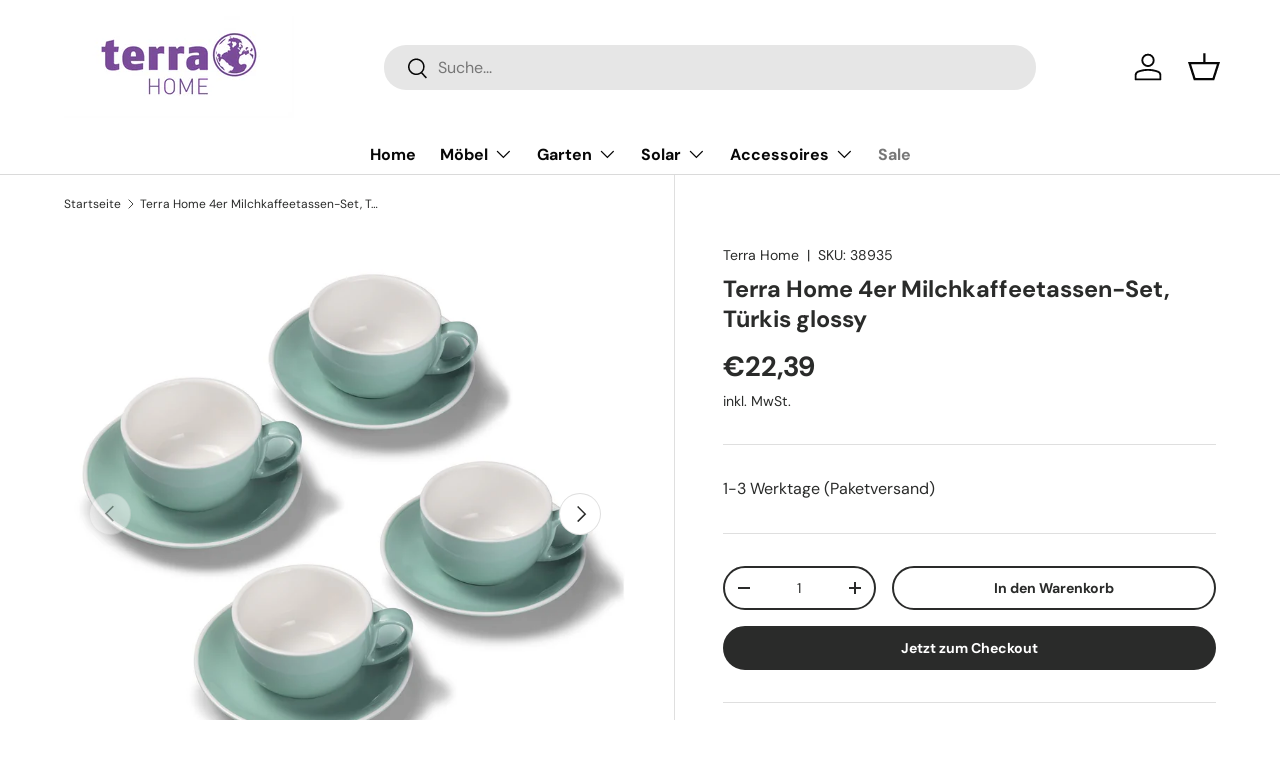

--- FILE ---
content_type: text/html; charset=utf-8
request_url: https://www.terra-home.de/products/terra-home-4er-milchkaffeetassen-set-turkis-glossy
body_size: 28934
content:
<!doctype html>
<html class="no-js" lang="de" dir="ltr">
<head><meta charset="utf-8">
<meta name="viewport" content="width=device-width,initial-scale=1">
<title>Terra Home 4er Milchkaffeetassen-Set, Türkis glossy</title><link rel="canonical" href="https://www.terra-home.de/products/terra-home-4er-milchkaffeetassen-set-turkis-glossy"><link rel="icon" href="//www.terra-home.de/cdn/shop/files/terraHOME_final_-_Kugel.png?crop=center&height=48&v=1711448030&width=48" type="image/png">
  <link rel="apple-touch-icon" href="//www.terra-home.de/cdn/shop/files/terraHOME_final_-_Kugel.png?crop=center&height=180&v=1711448030&width=180"><meta name="description" content="Milchkaffeetassen - Was ist wichtig für einen guten Milchkaffee?   Die Form der Tassen spielt bei der Zubereitung eine entscheidende Rolle, denn für einen perfekten Milchkaffee wird ein kräftiger Kaffee in eine größere Tasse gegossen. Beim Hinzufügen der warmen Milch verbindet sich ein Teil des Kaffees mit der Milch, w"><meta property="og:site_name" content="Terra Home">
<meta property="og:url" content="https://www.terra-home.de/products/terra-home-4er-milchkaffeetassen-set-turkis-glossy">
<meta property="og:title" content="Terra Home 4er Milchkaffeetassen-Set, Türkis glossy">
<meta property="og:type" content="product">
<meta property="og:description" content="Milchkaffeetassen - Was ist wichtig für einen guten Milchkaffee?   Die Form der Tassen spielt bei der Zubereitung eine entscheidende Rolle, denn für einen perfekten Milchkaffee wird ein kräftiger Kaffee in eine größere Tasse gegossen. Beim Hinzufügen der warmen Milch verbindet sich ein Teil des Kaffees mit der Milch, w"><meta property="og:image" content="http://www.terra-home.de/cdn/shop/files/2255148_Product.jpg?crop=center&height=1200&v=1756479127&width=1200">
  <meta property="og:image:secure_url" content="https://www.terra-home.de/cdn/shop/files/2255148_Product.jpg?crop=center&height=1200&v=1756479127&width=1200">
  <meta property="og:image:width" content="1500">
  <meta property="og:image:height" content="1500"><meta property="og:price:amount" content="22,39">
  <meta property="og:price:currency" content="EUR"><meta name="twitter:card" content="summary_large_image">
<meta name="twitter:title" content="Terra Home 4er Milchkaffeetassen-Set, Türkis glossy">
<meta name="twitter:description" content="Milchkaffeetassen - Was ist wichtig für einen guten Milchkaffee?   Die Form der Tassen spielt bei der Zubereitung eine entscheidende Rolle, denn für einen perfekten Milchkaffee wird ein kräftiger Kaffee in eine größere Tasse gegossen. Beim Hinzufügen der warmen Milch verbindet sich ein Teil des Kaffees mit der Milch, w">
<link rel="preload" href="//www.terra-home.de/cdn/shop/t/4/assets/main.css?v=131442039570320275011706543064" as="style"><style data-shopify>
@font-face {
  font-family: "DM Sans";
  font-weight: 400;
  font-style: normal;
  font-display: swap;
  src: url("//www.terra-home.de/cdn/fonts/dm_sans/dmsans_n4.ec80bd4dd7e1a334c969c265873491ae56018d72.woff2") format("woff2"),
       url("//www.terra-home.de/cdn/fonts/dm_sans/dmsans_n4.87bdd914d8a61247b911147ae68e754d695c58a6.woff") format("woff");
}
@font-face {
  font-family: "DM Sans";
  font-weight: 700;
  font-style: normal;
  font-display: swap;
  src: url("//www.terra-home.de/cdn/fonts/dm_sans/dmsans_n7.97e21d81502002291ea1de8aefb79170c6946ce5.woff2") format("woff2"),
       url("//www.terra-home.de/cdn/fonts/dm_sans/dmsans_n7.af5c214f5116410ca1d53a2090665620e78e2e1b.woff") format("woff");
}
@font-face {
  font-family: "DM Sans";
  font-weight: 400;
  font-style: italic;
  font-display: swap;
  src: url("//www.terra-home.de/cdn/fonts/dm_sans/dmsans_i4.b8fe05e69ee95d5a53155c346957d8cbf5081c1a.woff2") format("woff2"),
       url("//www.terra-home.de/cdn/fonts/dm_sans/dmsans_i4.403fe28ee2ea63e142575c0aa47684d65f8c23a0.woff") format("woff");
}
@font-face {
  font-family: "DM Sans";
  font-weight: 700;
  font-style: italic;
  font-display: swap;
  src: url("//www.terra-home.de/cdn/fonts/dm_sans/dmsans_i7.52b57f7d7342eb7255084623d98ab83fd96e7f9b.woff2") format("woff2"),
       url("//www.terra-home.de/cdn/fonts/dm_sans/dmsans_i7.d5e14ef18a1d4a8ce78a4187580b4eb1759c2eda.woff") format("woff");
}
@font-face {
  font-family: "DM Sans";
  font-weight: 700;
  font-style: normal;
  font-display: swap;
  src: url("//www.terra-home.de/cdn/fonts/dm_sans/dmsans_n7.97e21d81502002291ea1de8aefb79170c6946ce5.woff2") format("woff2"),
       url("//www.terra-home.de/cdn/fonts/dm_sans/dmsans_n7.af5c214f5116410ca1d53a2090665620e78e2e1b.woff") format("woff");
}
@font-face {
  font-family: "DM Sans";
  font-weight: 700;
  font-style: normal;
  font-display: swap;
  src: url("//www.terra-home.de/cdn/fonts/dm_sans/dmsans_n7.97e21d81502002291ea1de8aefb79170c6946ce5.woff2") format("woff2"),
       url("//www.terra-home.de/cdn/fonts/dm_sans/dmsans_n7.af5c214f5116410ca1d53a2090665620e78e2e1b.woff") format("woff");
}
:root {
      --bg-color: 255 255 255 / 1.0;
      --bg-color-og: 255 255 255 / 1.0;
      --heading-color: 42 43 42;
      --text-color: 42 43 42;
      --text-color-og: 42 43 42;
      --scrollbar-color: 42 43 42;
      --link-color: 42 43 42;
      --link-color-og: 42 43 42;
      --star-color: 180 12 28;--swatch-border-color-default: 212 213 212;
        --swatch-border-color-active: 149 149 149;
        --swatch-card-size: 24px;
        --swatch-variant-picker-size: 64px;--color-scheme-1-bg: 241 234 224 / 1.0;
      --color-scheme-1-grad: ;
      --color-scheme-1-heading: 42 43 42;
      --color-scheme-1-text: 42 43 42;
      --color-scheme-1-btn-bg: 119 119 119;
      --color-scheme-1-btn-text: 255 255 255;
      --color-scheme-1-btn-bg-hover: 147 147 147;--color-scheme-2-bg: 42 43 42 / 1.0;
      --color-scheme-2-grad: linear-gradient(225deg, rgba(51, 59, 67, 0.88) 8%, rgba(41, 47, 54, 1) 56%, rgba(20, 20, 20, 1) 92%);
      --color-scheme-2-heading: 227 43 43;
      --color-scheme-2-text: 255 255 255;
      --color-scheme-2-btn-bg: 227 43 43;
      --color-scheme-2-btn-text: 255 255 255;
      --color-scheme-2-btn-bg-hover: 233 88 88;--color-scheme-3-bg: 241 234 224 / 1.0;
      --color-scheme-3-grad: ;
      --color-scheme-3-heading: 255 255 255;
      --color-scheme-3-text: 255 255 255;
      --color-scheme-3-btn-bg: 42 43 42;
      --color-scheme-3-btn-text: 255 255 255;
      --color-scheme-3-btn-bg-hover: 82 83 82;

      --drawer-bg-color: 255 255 255 / 1.0;
      --drawer-text-color: 42 43 42;

      --panel-bg-color: 244 244 244 / 1.0;
      --panel-heading-color: 42 43 42;
      --panel-text-color: 42 43 42;

      --in-stock-text-color: 44 126 63;
      --low-stock-text-color: 210 134 26;
      --very-low-stock-text-color: 180 12 28;
      --no-stock-text-color: 119 119 119;
      --no-stock-backordered-text-color: 119 119 119;

      --error-bg-color: 252 237 238;
      --error-text-color: 180 12 28;
      --success-bg-color: 232 246 234;
      --success-text-color: 44 126 63;
      --info-bg-color: 228 237 250;
      --info-text-color: 26 102 210;

      --heading-font-family: "DM Sans", sans-serif;
      --heading-font-style: normal;
      --heading-font-weight: 700;
      --heading-scale-start: 4;

      --navigation-font-family: "DM Sans", sans-serif;
      --navigation-font-style: normal;
      --navigation-font-weight: 700;--heading-text-transform: none;
--subheading-text-transform: none;
      --body-font-family: "DM Sans", sans-serif;
      --body-font-style: normal;
      --body-font-weight: 400;
      --body-font-size: 16;

      --section-gap: 48;
      --heading-gap: calc(8 * var(--space-unit));--grid-column-gap: 20px;--btn-bg-color: 42 43 42;
      --btn-bg-hover-color: 82 83 82;
      --btn-text-color: 255 255 255;
      --btn-bg-color-og: 42 43 42;
      --btn-text-color-og: 255 255 255;
      --btn-alt-bg-color: 255 255 255;
      --btn-alt-bg-alpha: 1.0;
      --btn-alt-text-color: 42 43 42;
      --btn-border-width: 2px;
      --btn-padding-y: 12px;

      
      --btn-border-radius: 28px;
      

      --btn-lg-border-radius: 50%;
      --btn-icon-border-radius: 50%;
      --input-with-btn-inner-radius: var(--btn-border-radius);

      --input-bg-color: 255 255 255 / 1.0;
      --input-text-color: 42 43 42;
      --input-border-width: 2px;
      --input-border-radius: 26px;
      --textarea-border-radius: 12px;
      --input-border-radius: 28px;
      --input-lg-border-radius: 34px;
      --input-bg-color-diff-3: #f7f7f7;
      --input-bg-color-diff-6: #f0f0f0;

      --modal-border-radius: 16px;
      --modal-overlay-color: 0 0 0;
      --modal-overlay-opacity: 0.4;
      --drawer-border-radius: 16px;
      --overlay-border-radius: 0px;--custom-label-bg-color: 13 44 84;
      --custom-label-text-color: 255 255 255;--new-label-bg-color: 127 184 0;
      --new-label-text-color: 255 255 255;--preorder-label-bg-color: 0 166 237;
      --preorder-label-text-color: 255 255 255;

      --page-width: 1500px;
      --gutter-sm: 20px;
      --gutter-md: 32px;
      --gutter-lg: 64px;

      --payment-terms-bg-color: #ffffff;

      --coll-card-bg-color: #F9F9F9;
      --coll-card-border-color: #f2f2f2;--card-bg-color: #ffffff;
      --card-text-color: 38 38 43;
      --card-border-color: #f2f2f2;
        
          --aos-animate-duration: 0.6s;
        

        
          --aos-min-width: 600;
        
      

      --reading-width: 48em;
    }

    @media (max-width: 769px) {
      :root {
        --reading-width: 36em;
      }
    }
  </style><link rel="stylesheet" href="//www.terra-home.de/cdn/shop/t/4/assets/main.css?v=131442039570320275011706543064">
  <script src="//www.terra-home.de/cdn/shop/t/4/assets/main.js?v=15196979400931759961706543064" defer="defer"></script><link rel="preload" href="//www.terra-home.de/cdn/fonts/dm_sans/dmsans_n4.ec80bd4dd7e1a334c969c265873491ae56018d72.woff2" as="font" type="font/woff2" crossorigin fetchpriority="high"><link rel="preload" href="//www.terra-home.de/cdn/fonts/dm_sans/dmsans_n7.97e21d81502002291ea1de8aefb79170c6946ce5.woff2" as="font" type="font/woff2" crossorigin fetchpriority="high"><script>window.performance && window.performance.mark && window.performance.mark('shopify.content_for_header.start');</script><meta id="shopify-digital-wallet" name="shopify-digital-wallet" content="/79621914949/digital_wallets/dialog">
<meta name="shopify-checkout-api-token" content="8b2b3afc52caf4854dde9a45413130a8">
<meta id="in-context-paypal-metadata" data-shop-id="79621914949" data-venmo-supported="false" data-environment="production" data-locale="de_DE" data-paypal-v4="true" data-currency="EUR">
<link rel="alternate" type="application/json+oembed" href="https://www.terra-home.de/products/terra-home-4er-milchkaffeetassen-set-turkis-glossy.oembed">
<script async="async" src="/checkouts/internal/preloads.js?locale=de-DE"></script>
<script id="shopify-features" type="application/json">{"accessToken":"8b2b3afc52caf4854dde9a45413130a8","betas":["rich-media-storefront-analytics"],"domain":"www.terra-home.de","predictiveSearch":true,"shopId":79621914949,"locale":"de"}</script>
<script>var Shopify = Shopify || {};
Shopify.shop = "348ba7-3.myshopify.com";
Shopify.locale = "de";
Shopify.currency = {"active":"EUR","rate":"1.0"};
Shopify.country = "DE";
Shopify.theme = {"name":"Theme export  shop-terra-benefits-de-aktualisie...","id":157673652549,"schema_name":"Enterprise","schema_version":"1.4.2","theme_store_id":null,"role":"main"};
Shopify.theme.handle = "null";
Shopify.theme.style = {"id":null,"handle":null};
Shopify.cdnHost = "www.terra-home.de/cdn";
Shopify.routes = Shopify.routes || {};
Shopify.routes.root = "/";</script>
<script type="module">!function(o){(o.Shopify=o.Shopify||{}).modules=!0}(window);</script>
<script>!function(o){function n(){var o=[];function n(){o.push(Array.prototype.slice.apply(arguments))}return n.q=o,n}var t=o.Shopify=o.Shopify||{};t.loadFeatures=n(),t.autoloadFeatures=n()}(window);</script>
<script id="shop-js-analytics" type="application/json">{"pageType":"product"}</script>
<script defer="defer" async type="module" src="//www.terra-home.de/cdn/shopifycloud/shop-js/modules/v2/client.init-shop-cart-sync_kxAhZfSm.de.esm.js"></script>
<script defer="defer" async type="module" src="//www.terra-home.de/cdn/shopifycloud/shop-js/modules/v2/chunk.common_5BMd6ono.esm.js"></script>
<script type="module">
  await import("//www.terra-home.de/cdn/shopifycloud/shop-js/modules/v2/client.init-shop-cart-sync_kxAhZfSm.de.esm.js");
await import("//www.terra-home.de/cdn/shopifycloud/shop-js/modules/v2/chunk.common_5BMd6ono.esm.js");

  window.Shopify.SignInWithShop?.initShopCartSync?.({"fedCMEnabled":true,"windoidEnabled":true});

</script>
<script id="__st">var __st={"a":79621914949,"offset":3600,"reqid":"de188675-68b6-4fec-a04e-b769854e35d6-1768973343","pageurl":"www.terra-home.de\/products\/terra-home-4er-milchkaffeetassen-set-turkis-glossy","u":"a19f0f369642","p":"product","rtyp":"product","rid":8817867948357};</script>
<script>window.ShopifyPaypalV4VisibilityTracking = true;</script>
<script id="captcha-bootstrap">!function(){'use strict';const t='contact',e='account',n='new_comment',o=[[t,t],['blogs',n],['comments',n],[t,'customer']],c=[[e,'customer_login'],[e,'guest_login'],[e,'recover_customer_password'],[e,'create_customer']],r=t=>t.map((([t,e])=>`form[action*='/${t}']:not([data-nocaptcha='true']) input[name='form_type'][value='${e}']`)).join(','),a=t=>()=>t?[...document.querySelectorAll(t)].map((t=>t.form)):[];function s(){const t=[...o],e=r(t);return a(e)}const i='password',u='form_key',d=['recaptcha-v3-token','g-recaptcha-response','h-captcha-response',i],f=()=>{try{return window.sessionStorage}catch{return}},m='__shopify_v',_=t=>t.elements[u];function p(t,e,n=!1){try{const o=window.sessionStorage,c=JSON.parse(o.getItem(e)),{data:r}=function(t){const{data:e,action:n}=t;return t[m]||n?{data:e,action:n}:{data:t,action:n}}(c);for(const[e,n]of Object.entries(r))t.elements[e]&&(t.elements[e].value=n);n&&o.removeItem(e)}catch(o){console.error('form repopulation failed',{error:o})}}const l='form_type',E='cptcha';function T(t){t.dataset[E]=!0}const w=window,h=w.document,L='Shopify',v='ce_forms',y='captcha';let A=!1;((t,e)=>{const n=(g='f06e6c50-85a8-45c8-87d0-21a2b65856fe',I='https://cdn.shopify.com/shopifycloud/storefront-forms-hcaptcha/ce_storefront_forms_captcha_hcaptcha.v1.5.2.iife.js',D={infoText:'Durch hCaptcha geschützt',privacyText:'Datenschutz',termsText:'Allgemeine Geschäftsbedingungen'},(t,e,n)=>{const o=w[L][v],c=o.bindForm;if(c)return c(t,g,e,D).then(n);var r;o.q.push([[t,g,e,D],n]),r=I,A||(h.body.append(Object.assign(h.createElement('script'),{id:'captcha-provider',async:!0,src:r})),A=!0)});var g,I,D;w[L]=w[L]||{},w[L][v]=w[L][v]||{},w[L][v].q=[],w[L][y]=w[L][y]||{},w[L][y].protect=function(t,e){n(t,void 0,e),T(t)},Object.freeze(w[L][y]),function(t,e,n,w,h,L){const[v,y,A,g]=function(t,e,n){const i=e?o:[],u=t?c:[],d=[...i,...u],f=r(d),m=r(i),_=r(d.filter((([t,e])=>n.includes(e))));return[a(f),a(m),a(_),s()]}(w,h,L),I=t=>{const e=t.target;return e instanceof HTMLFormElement?e:e&&e.form},D=t=>v().includes(t);t.addEventListener('submit',(t=>{const e=I(t);if(!e)return;const n=D(e)&&!e.dataset.hcaptchaBound&&!e.dataset.recaptchaBound,o=_(e),c=g().includes(e)&&(!o||!o.value);(n||c)&&t.preventDefault(),c&&!n&&(function(t){try{if(!f())return;!function(t){const e=f();if(!e)return;const n=_(t);if(!n)return;const o=n.value;o&&e.removeItem(o)}(t);const e=Array.from(Array(32),(()=>Math.random().toString(36)[2])).join('');!function(t,e){_(t)||t.append(Object.assign(document.createElement('input'),{type:'hidden',name:u})),t.elements[u].value=e}(t,e),function(t,e){const n=f();if(!n)return;const o=[...t.querySelectorAll(`input[type='${i}']`)].map((({name:t})=>t)),c=[...d,...o],r={};for(const[a,s]of new FormData(t).entries())c.includes(a)||(r[a]=s);n.setItem(e,JSON.stringify({[m]:1,action:t.action,data:r}))}(t,e)}catch(e){console.error('failed to persist form',e)}}(e),e.submit())}));const S=(t,e)=>{t&&!t.dataset[E]&&(n(t,e.some((e=>e===t))),T(t))};for(const o of['focusin','change'])t.addEventListener(o,(t=>{const e=I(t);D(e)&&S(e,y())}));const B=e.get('form_key'),M=e.get(l),P=B&&M;t.addEventListener('DOMContentLoaded',(()=>{const t=y();if(P)for(const e of t)e.elements[l].value===M&&p(e,B);[...new Set([...A(),...v().filter((t=>'true'===t.dataset.shopifyCaptcha))])].forEach((e=>S(e,t)))}))}(h,new URLSearchParams(w.location.search),n,t,e,['guest_login'])})(!0,!0)}();</script>
<script integrity="sha256-4kQ18oKyAcykRKYeNunJcIwy7WH5gtpwJnB7kiuLZ1E=" data-source-attribution="shopify.loadfeatures" defer="defer" src="//www.terra-home.de/cdn/shopifycloud/storefront/assets/storefront/load_feature-a0a9edcb.js" crossorigin="anonymous"></script>
<script data-source-attribution="shopify.dynamic_checkout.dynamic.init">var Shopify=Shopify||{};Shopify.PaymentButton=Shopify.PaymentButton||{isStorefrontPortableWallets:!0,init:function(){window.Shopify.PaymentButton.init=function(){};var t=document.createElement("script");t.src="https://www.terra-home.de/cdn/shopifycloud/portable-wallets/latest/portable-wallets.de.js",t.type="module",document.head.appendChild(t)}};
</script>
<script data-source-attribution="shopify.dynamic_checkout.buyer_consent">
  function portableWalletsHideBuyerConsent(e){var t=document.getElementById("shopify-buyer-consent"),n=document.getElementById("shopify-subscription-policy-button");t&&n&&(t.classList.add("hidden"),t.setAttribute("aria-hidden","true"),n.removeEventListener("click",e))}function portableWalletsShowBuyerConsent(e){var t=document.getElementById("shopify-buyer-consent"),n=document.getElementById("shopify-subscription-policy-button");t&&n&&(t.classList.remove("hidden"),t.removeAttribute("aria-hidden"),n.addEventListener("click",e))}window.Shopify?.PaymentButton&&(window.Shopify.PaymentButton.hideBuyerConsent=portableWalletsHideBuyerConsent,window.Shopify.PaymentButton.showBuyerConsent=portableWalletsShowBuyerConsent);
</script>
<script>
  function portableWalletsCleanup(e){e&&e.src&&console.error("Failed to load portable wallets script "+e.src);var t=document.querySelectorAll("shopify-accelerated-checkout .shopify-payment-button__skeleton, shopify-accelerated-checkout-cart .wallet-cart-button__skeleton"),e=document.getElementById("shopify-buyer-consent");for(let e=0;e<t.length;e++)t[e].remove();e&&e.remove()}function portableWalletsNotLoadedAsModule(e){e instanceof ErrorEvent&&"string"==typeof e.message&&e.message.includes("import.meta")&&"string"==typeof e.filename&&e.filename.includes("portable-wallets")&&(window.removeEventListener("error",portableWalletsNotLoadedAsModule),window.Shopify.PaymentButton.failedToLoad=e,"loading"===document.readyState?document.addEventListener("DOMContentLoaded",window.Shopify.PaymentButton.init):window.Shopify.PaymentButton.init())}window.addEventListener("error",portableWalletsNotLoadedAsModule);
</script>

<script type="module" src="https://www.terra-home.de/cdn/shopifycloud/portable-wallets/latest/portable-wallets.de.js" onError="portableWalletsCleanup(this)" crossorigin="anonymous"></script>
<script nomodule>
  document.addEventListener("DOMContentLoaded", portableWalletsCleanup);
</script>

<link id="shopify-accelerated-checkout-styles" rel="stylesheet" media="screen" href="https://www.terra-home.de/cdn/shopifycloud/portable-wallets/latest/accelerated-checkout-backwards-compat.css" crossorigin="anonymous">
<style id="shopify-accelerated-checkout-cart">
        #shopify-buyer-consent {
  margin-top: 1em;
  display: inline-block;
  width: 100%;
}

#shopify-buyer-consent.hidden {
  display: none;
}

#shopify-subscription-policy-button {
  background: none;
  border: none;
  padding: 0;
  text-decoration: underline;
  font-size: inherit;
  cursor: pointer;
}

#shopify-subscription-policy-button::before {
  box-shadow: none;
}

      </style>
<script id="sections-script" data-sections="header,footer" defer="defer" src="//www.terra-home.de/cdn/shop/t/4/compiled_assets/scripts.js?v=49151"></script>
<script>window.performance && window.performance.mark && window.performance.mark('shopify.content_for_header.end');</script>

    <script src="//www.terra-home.de/cdn/shop/t/4/assets/animate-on-scroll.js?v=15249566486942820451706543063" defer="defer"></script>
    <link rel="stylesheet" href="//www.terra-home.de/cdn/shop/t/4/assets/animate-on-scroll.css?v=116194678796051782541706543063">
  

  <script>document.documentElement.className = document.documentElement.className.replace('no-js', 'js');</script><!-- CC Custom Head Start --><!-- CC Custom Head End --><link href="https://monorail-edge.shopifysvc.com" rel="dns-prefetch">
<script>(function(){if ("sendBeacon" in navigator && "performance" in window) {try {var session_token_from_headers = performance.getEntriesByType('navigation')[0].serverTiming.find(x => x.name == '_s').description;} catch {var session_token_from_headers = undefined;}var session_cookie_matches = document.cookie.match(/_shopify_s=([^;]*)/);var session_token_from_cookie = session_cookie_matches && session_cookie_matches.length === 2 ? session_cookie_matches[1] : "";var session_token = session_token_from_headers || session_token_from_cookie || "";function handle_abandonment_event(e) {var entries = performance.getEntries().filter(function(entry) {return /monorail-edge.shopifysvc.com/.test(entry.name);});if (!window.abandonment_tracked && entries.length === 0) {window.abandonment_tracked = true;var currentMs = Date.now();var navigation_start = performance.timing.navigationStart;var payload = {shop_id: 79621914949,url: window.location.href,navigation_start,duration: currentMs - navigation_start,session_token,page_type: "product"};window.navigator.sendBeacon("https://monorail-edge.shopifysvc.com/v1/produce", JSON.stringify({schema_id: "online_store_buyer_site_abandonment/1.1",payload: payload,metadata: {event_created_at_ms: currentMs,event_sent_at_ms: currentMs}}));}}window.addEventListener('pagehide', handle_abandonment_event);}}());</script>
<script id="web-pixels-manager-setup">(function e(e,d,r,n,o){if(void 0===o&&(o={}),!Boolean(null===(a=null===(i=window.Shopify)||void 0===i?void 0:i.analytics)||void 0===a?void 0:a.replayQueue)){var i,a;window.Shopify=window.Shopify||{};var t=window.Shopify;t.analytics=t.analytics||{};var s=t.analytics;s.replayQueue=[],s.publish=function(e,d,r){return s.replayQueue.push([e,d,r]),!0};try{self.performance.mark("wpm:start")}catch(e){}var l=function(){var e={modern:/Edge?\/(1{2}[4-9]|1[2-9]\d|[2-9]\d{2}|\d{4,})\.\d+(\.\d+|)|Firefox\/(1{2}[4-9]|1[2-9]\d|[2-9]\d{2}|\d{4,})\.\d+(\.\d+|)|Chrom(ium|e)\/(9{2}|\d{3,})\.\d+(\.\d+|)|(Maci|X1{2}).+ Version\/(15\.\d+|(1[6-9]|[2-9]\d|\d{3,})\.\d+)([,.]\d+|)( \(\w+\)|)( Mobile\/\w+|) Safari\/|Chrome.+OPR\/(9{2}|\d{3,})\.\d+\.\d+|(CPU[ +]OS|iPhone[ +]OS|CPU[ +]iPhone|CPU IPhone OS|CPU iPad OS)[ +]+(15[._]\d+|(1[6-9]|[2-9]\d|\d{3,})[._]\d+)([._]\d+|)|Android:?[ /-](13[3-9]|1[4-9]\d|[2-9]\d{2}|\d{4,})(\.\d+|)(\.\d+|)|Android.+Firefox\/(13[5-9]|1[4-9]\d|[2-9]\d{2}|\d{4,})\.\d+(\.\d+|)|Android.+Chrom(ium|e)\/(13[3-9]|1[4-9]\d|[2-9]\d{2}|\d{4,})\.\d+(\.\d+|)|SamsungBrowser\/([2-9]\d|\d{3,})\.\d+/,legacy:/Edge?\/(1[6-9]|[2-9]\d|\d{3,})\.\d+(\.\d+|)|Firefox\/(5[4-9]|[6-9]\d|\d{3,})\.\d+(\.\d+|)|Chrom(ium|e)\/(5[1-9]|[6-9]\d|\d{3,})\.\d+(\.\d+|)([\d.]+$|.*Safari\/(?![\d.]+ Edge\/[\d.]+$))|(Maci|X1{2}).+ Version\/(10\.\d+|(1[1-9]|[2-9]\d|\d{3,})\.\d+)([,.]\d+|)( \(\w+\)|)( Mobile\/\w+|) Safari\/|Chrome.+OPR\/(3[89]|[4-9]\d|\d{3,})\.\d+\.\d+|(CPU[ +]OS|iPhone[ +]OS|CPU[ +]iPhone|CPU IPhone OS|CPU iPad OS)[ +]+(10[._]\d+|(1[1-9]|[2-9]\d|\d{3,})[._]\d+)([._]\d+|)|Android:?[ /-](13[3-9]|1[4-9]\d|[2-9]\d{2}|\d{4,})(\.\d+|)(\.\d+|)|Mobile Safari.+OPR\/([89]\d|\d{3,})\.\d+\.\d+|Android.+Firefox\/(13[5-9]|1[4-9]\d|[2-9]\d{2}|\d{4,})\.\d+(\.\d+|)|Android.+Chrom(ium|e)\/(13[3-9]|1[4-9]\d|[2-9]\d{2}|\d{4,})\.\d+(\.\d+|)|Android.+(UC? ?Browser|UCWEB|U3)[ /]?(15\.([5-9]|\d{2,})|(1[6-9]|[2-9]\d|\d{3,})\.\d+)\.\d+|SamsungBrowser\/(5\.\d+|([6-9]|\d{2,})\.\d+)|Android.+MQ{2}Browser\/(14(\.(9|\d{2,})|)|(1[5-9]|[2-9]\d|\d{3,})(\.\d+|))(\.\d+|)|K[Aa][Ii]OS\/(3\.\d+|([4-9]|\d{2,})\.\d+)(\.\d+|)/},d=e.modern,r=e.legacy,n=navigator.userAgent;return n.match(d)?"modern":n.match(r)?"legacy":"unknown"}(),u="modern"===l?"modern":"legacy",c=(null!=n?n:{modern:"",legacy:""})[u],f=function(e){return[e.baseUrl,"/wpm","/b",e.hashVersion,"modern"===e.buildTarget?"m":"l",".js"].join("")}({baseUrl:d,hashVersion:r,buildTarget:u}),m=function(e){var d=e.version,r=e.bundleTarget,n=e.surface,o=e.pageUrl,i=e.monorailEndpoint;return{emit:function(e){var a=e.status,t=e.errorMsg,s=(new Date).getTime(),l=JSON.stringify({metadata:{event_sent_at_ms:s},events:[{schema_id:"web_pixels_manager_load/3.1",payload:{version:d,bundle_target:r,page_url:o,status:a,surface:n,error_msg:t},metadata:{event_created_at_ms:s}}]});if(!i)return console&&console.warn&&console.warn("[Web Pixels Manager] No Monorail endpoint provided, skipping logging."),!1;try{return self.navigator.sendBeacon.bind(self.navigator)(i,l)}catch(e){}var u=new XMLHttpRequest;try{return u.open("POST",i,!0),u.setRequestHeader("Content-Type","text/plain"),u.send(l),!0}catch(e){return console&&console.warn&&console.warn("[Web Pixels Manager] Got an unhandled error while logging to Monorail."),!1}}}}({version:r,bundleTarget:l,surface:e.surface,pageUrl:self.location.href,monorailEndpoint:e.monorailEndpoint});try{o.browserTarget=l,function(e){var d=e.src,r=e.async,n=void 0===r||r,o=e.onload,i=e.onerror,a=e.sri,t=e.scriptDataAttributes,s=void 0===t?{}:t,l=document.createElement("script"),u=document.querySelector("head"),c=document.querySelector("body");if(l.async=n,l.src=d,a&&(l.integrity=a,l.crossOrigin="anonymous"),s)for(var f in s)if(Object.prototype.hasOwnProperty.call(s,f))try{l.dataset[f]=s[f]}catch(e){}if(o&&l.addEventListener("load",o),i&&l.addEventListener("error",i),u)u.appendChild(l);else{if(!c)throw new Error("Did not find a head or body element to append the script");c.appendChild(l)}}({src:f,async:!0,onload:function(){if(!function(){var e,d;return Boolean(null===(d=null===(e=window.Shopify)||void 0===e?void 0:e.analytics)||void 0===d?void 0:d.initialized)}()){var d=window.webPixelsManager.init(e)||void 0;if(d){var r=window.Shopify.analytics;r.replayQueue.forEach((function(e){var r=e[0],n=e[1],o=e[2];d.publishCustomEvent(r,n,o)})),r.replayQueue=[],r.publish=d.publishCustomEvent,r.visitor=d.visitor,r.initialized=!0}}},onerror:function(){return m.emit({status:"failed",errorMsg:"".concat(f," has failed to load")})},sri:function(e){var d=/^sha384-[A-Za-z0-9+/=]+$/;return"string"==typeof e&&d.test(e)}(c)?c:"",scriptDataAttributes:o}),m.emit({status:"loading"})}catch(e){m.emit({status:"failed",errorMsg:(null==e?void 0:e.message)||"Unknown error"})}}})({shopId: 79621914949,storefrontBaseUrl: "https://www.terra-home.de",extensionsBaseUrl: "https://extensions.shopifycdn.com/cdn/shopifycloud/web-pixels-manager",monorailEndpoint: "https://monorail-edge.shopifysvc.com/unstable/produce_batch",surface: "storefront-renderer",enabledBetaFlags: ["2dca8a86"],webPixelsConfigList: [{"id":"871039301","configuration":"{\"config\":\"{\\\"pixel_id\\\":\\\"G-D9WVMDBSXX\\\",\\\"gtag_events\\\":[{\\\"type\\\":\\\"purchase\\\",\\\"action_label\\\":\\\"G-D9WVMDBSXX\\\"},{\\\"type\\\":\\\"page_view\\\",\\\"action_label\\\":\\\"G-D9WVMDBSXX\\\"},{\\\"type\\\":\\\"view_item\\\",\\\"action_label\\\":\\\"G-D9WVMDBSXX\\\"},{\\\"type\\\":\\\"search\\\",\\\"action_label\\\":\\\"G-D9WVMDBSXX\\\"},{\\\"type\\\":\\\"add_to_cart\\\",\\\"action_label\\\":\\\"G-D9WVMDBSXX\\\"},{\\\"type\\\":\\\"begin_checkout\\\",\\\"action_label\\\":\\\"G-D9WVMDBSXX\\\"},{\\\"type\\\":\\\"add_payment_info\\\",\\\"action_label\\\":\\\"G-D9WVMDBSXX\\\"}],\\\"enable_monitoring_mode\\\":false}\"}","eventPayloadVersion":"v1","runtimeContext":"OPEN","scriptVersion":"b2a88bafab3e21179ed38636efcd8a93","type":"APP","apiClientId":1780363,"privacyPurposes":[],"dataSharingAdjustments":{"protectedCustomerApprovalScopes":["read_customer_address","read_customer_email","read_customer_name","read_customer_personal_data","read_customer_phone"]}},{"id":"shopify-app-pixel","configuration":"{}","eventPayloadVersion":"v1","runtimeContext":"STRICT","scriptVersion":"0450","apiClientId":"shopify-pixel","type":"APP","privacyPurposes":["ANALYTICS","MARKETING"]},{"id":"shopify-custom-pixel","eventPayloadVersion":"v1","runtimeContext":"LAX","scriptVersion":"0450","apiClientId":"shopify-pixel","type":"CUSTOM","privacyPurposes":["ANALYTICS","MARKETING"]}],isMerchantRequest: false,initData: {"shop":{"name":"Terra Home","paymentSettings":{"currencyCode":"EUR"},"myshopifyDomain":"348ba7-3.myshopify.com","countryCode":"DE","storefrontUrl":"https:\/\/www.terra-home.de"},"customer":null,"cart":null,"checkout":null,"productVariants":[{"price":{"amount":22.39,"currencyCode":"EUR"},"product":{"title":"Terra Home 4er Milchkaffeetassen-Set, Türkis glossy","vendor":"Terra Home","id":"8817867948357","untranslatedTitle":"Terra Home 4er Milchkaffeetassen-Set, Türkis glossy","url":"\/products\/terra-home-4er-milchkaffeetassen-set-turkis-glossy","type":"Milchkaffeetasse"},"id":"47626463150405","image":{"src":"\/\/www.terra-home.de\/cdn\/shop\/files\/2255148_Product.jpg?v=1756479127"},"sku":"38935","title":"Default Title","untranslatedTitle":"Default Title"}],"purchasingCompany":null},},"https://www.terra-home.de/cdn","fcfee988w5aeb613cpc8e4bc33m6693e112",{"modern":"","legacy":""},{"shopId":"79621914949","storefrontBaseUrl":"https:\/\/www.terra-home.de","extensionBaseUrl":"https:\/\/extensions.shopifycdn.com\/cdn\/shopifycloud\/web-pixels-manager","surface":"storefront-renderer","enabledBetaFlags":"[\"2dca8a86\"]","isMerchantRequest":"false","hashVersion":"fcfee988w5aeb613cpc8e4bc33m6693e112","publish":"custom","events":"[[\"page_viewed\",{}],[\"product_viewed\",{\"productVariant\":{\"price\":{\"amount\":22.39,\"currencyCode\":\"EUR\"},\"product\":{\"title\":\"Terra Home 4er Milchkaffeetassen-Set, Türkis glossy\",\"vendor\":\"Terra Home\",\"id\":\"8817867948357\",\"untranslatedTitle\":\"Terra Home 4er Milchkaffeetassen-Set, Türkis glossy\",\"url\":\"\/products\/terra-home-4er-milchkaffeetassen-set-turkis-glossy\",\"type\":\"Milchkaffeetasse\"},\"id\":\"47626463150405\",\"image\":{\"src\":\"\/\/www.terra-home.de\/cdn\/shop\/files\/2255148_Product.jpg?v=1756479127\"},\"sku\":\"38935\",\"title\":\"Default Title\",\"untranslatedTitle\":\"Default Title\"}}]]"});</script><script>
  window.ShopifyAnalytics = window.ShopifyAnalytics || {};
  window.ShopifyAnalytics.meta = window.ShopifyAnalytics.meta || {};
  window.ShopifyAnalytics.meta.currency = 'EUR';
  var meta = {"product":{"id":8817867948357,"gid":"gid:\/\/shopify\/Product\/8817867948357","vendor":"Terra Home","type":"Milchkaffeetasse","handle":"terra-home-4er-milchkaffeetassen-set-turkis-glossy","variants":[{"id":47626463150405,"price":2239,"name":"Terra Home 4er Milchkaffeetassen-Set, Türkis glossy","public_title":null,"sku":"38935"}],"remote":false},"page":{"pageType":"product","resourceType":"product","resourceId":8817867948357,"requestId":"de188675-68b6-4fec-a04e-b769854e35d6-1768973343"}};
  for (var attr in meta) {
    window.ShopifyAnalytics.meta[attr] = meta[attr];
  }
</script>
<script class="analytics">
  (function () {
    var customDocumentWrite = function(content) {
      var jquery = null;

      if (window.jQuery) {
        jquery = window.jQuery;
      } else if (window.Checkout && window.Checkout.$) {
        jquery = window.Checkout.$;
      }

      if (jquery) {
        jquery('body').append(content);
      }
    };

    var hasLoggedConversion = function(token) {
      if (token) {
        return document.cookie.indexOf('loggedConversion=' + token) !== -1;
      }
      return false;
    }

    var setCookieIfConversion = function(token) {
      if (token) {
        var twoMonthsFromNow = new Date(Date.now());
        twoMonthsFromNow.setMonth(twoMonthsFromNow.getMonth() + 2);

        document.cookie = 'loggedConversion=' + token + '; expires=' + twoMonthsFromNow;
      }
    }

    var trekkie = window.ShopifyAnalytics.lib = window.trekkie = window.trekkie || [];
    if (trekkie.integrations) {
      return;
    }
    trekkie.methods = [
      'identify',
      'page',
      'ready',
      'track',
      'trackForm',
      'trackLink'
    ];
    trekkie.factory = function(method) {
      return function() {
        var args = Array.prototype.slice.call(arguments);
        args.unshift(method);
        trekkie.push(args);
        return trekkie;
      };
    };
    for (var i = 0; i < trekkie.methods.length; i++) {
      var key = trekkie.methods[i];
      trekkie[key] = trekkie.factory(key);
    }
    trekkie.load = function(config) {
      trekkie.config = config || {};
      trekkie.config.initialDocumentCookie = document.cookie;
      var first = document.getElementsByTagName('script')[0];
      var script = document.createElement('script');
      script.type = 'text/javascript';
      script.onerror = function(e) {
        var scriptFallback = document.createElement('script');
        scriptFallback.type = 'text/javascript';
        scriptFallback.onerror = function(error) {
                var Monorail = {
      produce: function produce(monorailDomain, schemaId, payload) {
        var currentMs = new Date().getTime();
        var event = {
          schema_id: schemaId,
          payload: payload,
          metadata: {
            event_created_at_ms: currentMs,
            event_sent_at_ms: currentMs
          }
        };
        return Monorail.sendRequest("https://" + monorailDomain + "/v1/produce", JSON.stringify(event));
      },
      sendRequest: function sendRequest(endpointUrl, payload) {
        // Try the sendBeacon API
        if (window && window.navigator && typeof window.navigator.sendBeacon === 'function' && typeof window.Blob === 'function' && !Monorail.isIos12()) {
          var blobData = new window.Blob([payload], {
            type: 'text/plain'
          });

          if (window.navigator.sendBeacon(endpointUrl, blobData)) {
            return true;
          } // sendBeacon was not successful

        } // XHR beacon

        var xhr = new XMLHttpRequest();

        try {
          xhr.open('POST', endpointUrl);
          xhr.setRequestHeader('Content-Type', 'text/plain');
          xhr.send(payload);
        } catch (e) {
          console.log(e);
        }

        return false;
      },
      isIos12: function isIos12() {
        return window.navigator.userAgent.lastIndexOf('iPhone; CPU iPhone OS 12_') !== -1 || window.navigator.userAgent.lastIndexOf('iPad; CPU OS 12_') !== -1;
      }
    };
    Monorail.produce('monorail-edge.shopifysvc.com',
      'trekkie_storefront_load_errors/1.1',
      {shop_id: 79621914949,
      theme_id: 157673652549,
      app_name: "storefront",
      context_url: window.location.href,
      source_url: "//www.terra-home.de/cdn/s/trekkie.storefront.cd680fe47e6c39ca5d5df5f0a32d569bc48c0f27.min.js"});

        };
        scriptFallback.async = true;
        scriptFallback.src = '//www.terra-home.de/cdn/s/trekkie.storefront.cd680fe47e6c39ca5d5df5f0a32d569bc48c0f27.min.js';
        first.parentNode.insertBefore(scriptFallback, first);
      };
      script.async = true;
      script.src = '//www.terra-home.de/cdn/s/trekkie.storefront.cd680fe47e6c39ca5d5df5f0a32d569bc48c0f27.min.js';
      first.parentNode.insertBefore(script, first);
    };
    trekkie.load(
      {"Trekkie":{"appName":"storefront","development":false,"defaultAttributes":{"shopId":79621914949,"isMerchantRequest":null,"themeId":157673652549,"themeCityHash":"11292830579519460616","contentLanguage":"de","currency":"EUR"},"isServerSideCookieWritingEnabled":true,"monorailRegion":"shop_domain","enabledBetaFlags":["65f19447"]},"Session Attribution":{},"S2S":{"facebookCapiEnabled":false,"source":"trekkie-storefront-renderer","apiClientId":580111}}
    );

    var loaded = false;
    trekkie.ready(function() {
      if (loaded) return;
      loaded = true;

      window.ShopifyAnalytics.lib = window.trekkie;

      var originalDocumentWrite = document.write;
      document.write = customDocumentWrite;
      try { window.ShopifyAnalytics.merchantGoogleAnalytics.call(this); } catch(error) {};
      document.write = originalDocumentWrite;

      window.ShopifyAnalytics.lib.page(null,{"pageType":"product","resourceType":"product","resourceId":8817867948357,"requestId":"de188675-68b6-4fec-a04e-b769854e35d6-1768973343","shopifyEmitted":true});

      var match = window.location.pathname.match(/checkouts\/(.+)\/(thank_you|post_purchase)/)
      var token = match? match[1]: undefined;
      if (!hasLoggedConversion(token)) {
        setCookieIfConversion(token);
        window.ShopifyAnalytics.lib.track("Viewed Product",{"currency":"EUR","variantId":47626463150405,"productId":8817867948357,"productGid":"gid:\/\/shopify\/Product\/8817867948357","name":"Terra Home 4er Milchkaffeetassen-Set, Türkis glossy","price":"22.39","sku":"38935","brand":"Terra Home","variant":null,"category":"Milchkaffeetasse","nonInteraction":true,"remote":false},undefined,undefined,{"shopifyEmitted":true});
      window.ShopifyAnalytics.lib.track("monorail:\/\/trekkie_storefront_viewed_product\/1.1",{"currency":"EUR","variantId":47626463150405,"productId":8817867948357,"productGid":"gid:\/\/shopify\/Product\/8817867948357","name":"Terra Home 4er Milchkaffeetassen-Set, Türkis glossy","price":"22.39","sku":"38935","brand":"Terra Home","variant":null,"category":"Milchkaffeetasse","nonInteraction":true,"remote":false,"referer":"https:\/\/www.terra-home.de\/products\/terra-home-4er-milchkaffeetassen-set-turkis-glossy"});
      }
    });


        var eventsListenerScript = document.createElement('script');
        eventsListenerScript.async = true;
        eventsListenerScript.src = "//www.terra-home.de/cdn/shopifycloud/storefront/assets/shop_events_listener-3da45d37.js";
        document.getElementsByTagName('head')[0].appendChild(eventsListenerScript);

})();</script>
<script
  defer
  src="https://www.terra-home.de/cdn/shopifycloud/perf-kit/shopify-perf-kit-3.0.4.min.js"
  data-application="storefront-renderer"
  data-shop-id="79621914949"
  data-render-region="gcp-us-east1"
  data-page-type="product"
  data-theme-instance-id="157673652549"
  data-theme-name="Enterprise"
  data-theme-version="1.4.2"
  data-monorail-region="shop_domain"
  data-resource-timing-sampling-rate="10"
  data-shs="true"
  data-shs-beacon="true"
  data-shs-export-with-fetch="true"
  data-shs-logs-sample-rate="1"
  data-shs-beacon-endpoint="https://www.terra-home.de/api/collect"
></script>
</head>

<body class="cc-animate-enabled">
  <a class="skip-link btn btn--primary visually-hidden" href="#main-content">Direkt zum Inhalt</a><!-- BEGIN sections: header-group -->
<div id="shopify-section-sections--20625263198533__header" class="shopify-section shopify-section-group-header-group cc-header">
<style data-shopify>.header {
  --bg-color: 255 255 255 / 1.0;
  --text-color: 7 7 7;
  --nav-bg-color: 255 255 255;
  --nav-text-color: 7 7 7;
  --nav-child-bg-color:  255 255 255;
  --nav-child-text-color: 7 7 7;
  --header-accent-color: 119 119 119;
  --search-bg-color: #e6e6e6;
  
  
  }</style><store-header class="header bg-theme-bg text-theme-text has-motion"data-is-sticky="true"style="--header-transition-speed: 300ms">
  <header class="header__grid header__grid--left-logo container flex flex-wrap items-center">
    <div class="header__logo logo flex js-closes-menu"><a class="logo__link inline-block" href="/"><span class="flex" style="max-width: 230px;">
              <img srcset="//www.terra-home.de/cdn/shop/files/Terre_Home_lila_Schrift.png?v=1708005457&width=230, //www.terra-home.de/cdn/shop/files/Terre_Home_lila_Schrift.png?v=1708005457&width=460 2x" src="//www.terra-home.de/cdn/shop/files/Terre_Home_lila_Schrift.png?v=1708005457&width=460"
           style="object-position: 50.0% 50.0%" loading="eager"
           width="460"
           height="205"
           alt="Terra Home">
            </span></a></div><link rel="stylesheet" href="//www.terra-home.de/cdn/shop/t/4/assets/predictive-search.css?v=33632668381892787391706543065" media="print" onload="this.media='all'">
        <script src="//www.terra-home.de/cdn/shop/t/4/assets/predictive-search.js?v=98056962779492199991706543065" defer="defer"></script>
        <script src="//www.terra-home.de/cdn/shop/t/4/assets/tabs.js?v=135558236254064818051706543066" defer="defer"></script><div class="header__search relative js-closes-menu"><link rel="stylesheet" href="//www.terra-home.de/cdn/shop/t/4/assets/search-suggestions.css?v=42785600753809748511706543065" media="print" onload="this.media='all'"><predictive-search class="block" data-loading-text="Wird geladen..."><form class="search relative search--speech" role="search" action="/search" method="get">
    <label class="label visually-hidden" for="header-search">Suchen</label>
    <script src="//www.terra-home.de/cdn/shop/t/4/assets/search-form.js?v=43677551656194261111706543065" defer="defer"></script>
    <search-form class="search__form block">
      <input type="hidden" name="type" value="product,page,article">
      <input type="hidden" name="options[prefix]" value="last">
      <input type="search"
             class="search__input w-full input js-search-input"
             id="header-search"
             name="q"
             placeholder="Suche..."
             
               data-placeholder-one="Suche..."
             
             
               data-placeholder-two="Suche..."
             
             
               data-placeholder-three="Suche..."
             
             data-placeholder-prompts-mob="false"
             
               data-typing-speed="100"
               data-deleting-speed="60"
               data-delay-after-deleting="500"
               data-delay-before-first-delete="2000"
               data-delay-after-word-typed="2400"
             
             role="combobox"
               autocomplete="off"
               aria-autocomplete="list"
               aria-controls="predictive-search-results"
               aria-owns="predictive-search-results"
               aria-haspopup="listbox"
               aria-expanded="false"
               spellcheck="false"><button class="search__submit text-current absolute focus-inset start"><span class="visually-hidden">Suchen</span><svg width="21" height="23" viewBox="0 0 21 23" fill="currentColor" aria-hidden="true" focusable="false" role="presentation" class="icon"><path d="M14.398 14.483 19 19.514l-1.186 1.014-4.59-5.017a8.317 8.317 0 0 1-4.888 1.578C3.732 17.089 0 13.369 0 8.779S3.732.472 8.336.472c4.603 0 8.335 3.72 8.335 8.307a8.265 8.265 0 0 1-2.273 5.704ZM8.336 15.53c3.74 0 6.772-3.022 6.772-6.75 0-3.729-3.031-6.75-6.772-6.75S1.563 5.051 1.563 8.78c0 3.728 3.032 6.75 6.773 6.75Z"/></svg>
</button>
<button type="button" class="search__reset text-current vertical-center absolute focus-inset js-search-reset" hidden>
        <span class="visually-hidden">Reset</span>
        <svg width="24" height="24" viewBox="0 0 24 24" stroke="currentColor" stroke-width="1.5" fill="none" fill-rule="evenodd" stroke-linejoin="round" aria-hidden="true" focusable="false" role="presentation" class="icon"><path d="M5 19 19 5M5 5l14 14"/></svg>
      </button><speech-search-button class="search__speech focus-inset end hidden" tabindex="0" title="Sprachsuche"
          style="--speech-icon-color: #ff580d">
          <svg width="24" height="24" viewBox="0 0 24 24" aria-hidden="true" focusable="false" role="presentation" class="icon"><path fill="currentColor" d="M17.3 11c0 3-2.54 5.1-5.3 5.1S6.7 14 6.7 11H5c0 3.41 2.72 6.23 6 6.72V21h2v-3.28c3.28-.49 6-3.31 6-6.72m-8.2-6.1c0-.66.54-1.2 1.2-1.2.66 0 1.2.54 1.2 1.2l-.01 6.2c0 .66-.53 1.2-1.19 1.2-.66 0-1.2-.54-1.2-1.2M12 14a3 3 0 0 0 3-3V5a3 3 0 0 0-3-3 3 3 0 0 0-3 3v6a3 3 0 0 0 3 3Z"/></svg>
        </speech-search-button>

        <link href="//www.terra-home.de/cdn/shop/t/4/assets/speech-search.css?v=47207760375520952331706543066" rel="stylesheet" type="text/css" media="all" />
        <script src="//www.terra-home.de/cdn/shop/t/4/assets/speech-search.js?v=106462966657620737681706543066" defer="defer"></script></search-form><div class="js-search-results" tabindex="-1" data-predictive-search></div>
      <span class="js-search-status visually-hidden" role="status" aria-hidden="true"></span></form>
  <div class="overlay fixed top-0 right-0 bottom-0 left-0 js-search-overlay"></div></predictive-search>
      </div><div class="header__icons flex justify-end mis-auto js-closes-menu"><a class="header__icon text-current" href="/account/login">
            <svg width="24" height="24" viewBox="0 0 24 24" fill="currentColor" aria-hidden="true" focusable="false" role="presentation" class="icon"><path d="M12 2a5 5 0 1 1 0 10 5 5 0 0 1 0-10zm0 1.429a3.571 3.571 0 1 0 0 7.142 3.571 3.571 0 0 0 0-7.142zm0 10c2.558 0 5.114.471 7.664 1.411A3.571 3.571 0 0 1 22 18.19v3.096c0 .394-.32.714-.714.714H2.714A.714.714 0 0 1 2 21.286V18.19c0-1.495.933-2.833 2.336-3.35 2.55-.94 5.106-1.411 7.664-1.411zm0 1.428c-2.387 0-4.775.44-7.17 1.324a2.143 2.143 0 0 0-1.401 2.01v2.38H20.57v-2.38c0-.898-.56-1.7-1.401-2.01-2.395-.885-4.783-1.324-7.17-1.324z"/></svg>
            <span class="visually-hidden">Einloggen</span>
          </a><a class="header__icon relative text-current" id="cart-icon" href="/cart" data-no-instant><svg width="21" height="19" viewBox="0 0 21 19" fill="currentColor" aria-hidden="true" focusable="false" role="presentation" class="icon"><path d="M10 6.25V.5h1.5v5.75H21l-3.818 12H3.818L0 6.25h10Zm-7.949 1.5 2.864 9h11.17l2.864-9H2.05h.001Z"/></svg><span class="visually-hidden">Einkaufskorb</span><div id="cart-icon-bubble"></div>
      </a>
    </div><main-menu class="main-menu main-menu--left-mob" data-menu-sensitivity="200">
        <details class="main-menu__disclosure has-motion" open>
          <summary class="main-menu__toggle md:hidden">
            <span class="main-menu__toggle-icon" aria-hidden="true"></span>
            <span class="visually-hidden">Menü</span>
          </summary>
          <div class="main-menu__content has-motion justify-center">
            <nav aria-label="Primär">
              <ul class="main-nav justify-center"><li><a class="main-nav__item main-nav__item--primary" href="/">Home</a></li><li><details class="js-mega-nav" >
                        <summary class="main-nav__item--toggle relative js-nav-hover js-toggle">
                          <a class="main-nav__item main-nav__item--primary main-nav__item-content" href="/collections/mobel">
                            Möbel<svg width="24" height="24" viewBox="0 0 24 24" aria-hidden="true" focusable="false" role="presentation" class="icon"><path d="M20 8.5 12.5 16 5 8.5" stroke="currentColor" stroke-width="1.5" fill="none"/></svg>
                          </a>
                        </summary><div class="main-nav__child mega-nav mega-nav--columns has-motion">
                          <div class="container mega-nav--promos-bottom">
                            <ul class="child-nav md:grid md:nav-gap-x-16 md:nav-gap-y-4 md:grid-cols-3 lg:grid-cols-4">
                              <li class="md:hidden">
                                <button type="button" class="main-nav__item main-nav__item--back relative js-back">
                                  <div class="main-nav__item-content text-start">
                                    <svg width="24" height="24" viewBox="0 0 24 24" fill="currentColor" aria-hidden="true" focusable="false" role="presentation" class="icon"><path d="m6.797 11.625 8.03-8.03 1.06 1.06-6.97 6.97 6.97 6.97-1.06 1.06z"/></svg> Zurück</div>
                                </button>
                              </li>

                              <li class="md:hidden">
                                <a href="/collections/mobel" class="main-nav__item child-nav__item large-text main-nav__item-header">Möbel</a>
                              </li><li><nav-menu class="js-mega-nav">
                                      <details open>
                                        <summary class="child-nav__item--toggle main-nav__item--toggle relative js-no-toggle-md">
                                          <div class="main-nav__item-content"><a class="child-nav__item main-nav__item main-nav__item-content" href="/collections/tische" data-no-instant>Tische<svg width="24" height="24" viewBox="0 0 24 24" aria-hidden="true" focusable="false" role="presentation" class="icon"><path d="M20 8.5 12.5 16 5 8.5" stroke="currentColor" stroke-width="1.5" fill="none"/></svg>
                                            </a>
                                          </div>
                                        </summary>

                                        <div class="disclosure__panel has-motion"><ul class="main-nav__grandchild has-motion  " role="list" style=""><li><a class="grandchild-nav__item main-nav__item" href="/collections/esstische">Esstische</a>
                                              </li><li><a class="grandchild-nav__item main-nav__item" href="/collections/couchtische">Couchtische</a>
                                              </li><li><a class="grandchild-nav__item main-nav__item" href="/collections/beistelltische">Beistelltische</a>
                                              </li><li><a class="grandchild-nav__item main-nav__item" href="/collections/konsolentische">Konsolentische</a>
                                              </li><li><a class="grandchild-nav__item main-nav__item" href="/collections/weitere-tische">weitere Tische</a>
                                              </li><li class="col-start-1 col-end-3">
                                                <a href="/collections/tische" class="main-nav__item--go">Gehe zu Tische<svg width="24" height="24" viewBox="0 0 24 24" aria-hidden="true" focusable="false" role="presentation" class="icon"><path d="m9.693 4.5 7.5 7.5-7.5 7.5" stroke="currentColor" stroke-width="1.5" fill="none"/></svg>
                                                </a>
                                              </li></ul>
                                        </div>
                                      </details>
                                    </nav-menu></li><li><nav-menu class="js-mega-nav">
                                      <details open>
                                        <summary class="child-nav__item--toggle main-nav__item--toggle relative js-no-toggle-md">
                                          <div class="main-nav__item-content"><a class="child-nav__item main-nav__item main-nav__item-content" href="/collections/sitzmobel" data-no-instant>Sitzmöbel<svg width="24" height="24" viewBox="0 0 24 24" aria-hidden="true" focusable="false" role="presentation" class="icon"><path d="M20 8.5 12.5 16 5 8.5" stroke="currentColor" stroke-width="1.5" fill="none"/></svg>
                                            </a>
                                          </div>
                                        </summary>

                                        <div class="disclosure__panel has-motion"><ul class="main-nav__grandchild has-motion  " role="list" style=""><li><a class="grandchild-nav__item main-nav__item" href="/collections/esszimmerstuhle">Esszimmerstühle</a>
                                              </li><li><a class="grandchild-nav__item main-nav__item" href="/collections/sitzhocker">Sitzhocker</a>
                                              </li><li><a class="grandchild-nav__item main-nav__item" href="/collections/barhocker">Barhocker</a>
                                              </li><li><a class="grandchild-nav__item main-nav__item" href="/collections/burostuhle">Bürostühle</a>
                                              </li><li class="col-start-1 col-end-3">
                                                <a href="/collections/sitzmobel" class="main-nav__item--go">Gehe zu Sitzmöbel<svg width="24" height="24" viewBox="0 0 24 24" aria-hidden="true" focusable="false" role="presentation" class="icon"><path d="m9.693 4.5 7.5 7.5-7.5 7.5" stroke="currentColor" stroke-width="1.5" fill="none"/></svg>
                                                </a>
                                              </li></ul>
                                        </div>
                                      </details>
                                    </nav-menu></li><li><nav-menu class="js-mega-nav">
                                      <details open>
                                        <summary class="child-nav__item--toggle main-nav__item--toggle relative js-no-toggle-md">
                                          <div class="main-nav__item-content"><a class="child-nav__item main-nav__item main-nav__item-content" href="/collections/regale" data-no-instant>Kleinmöbel<svg width="24" height="24" viewBox="0 0 24 24" aria-hidden="true" focusable="false" role="presentation" class="icon"><path d="M20 8.5 12.5 16 5 8.5" stroke="currentColor" stroke-width="1.5" fill="none"/></svg>
                                            </a>
                                          </div>
                                        </summary>

                                        <div class="disclosure__panel has-motion"><ul class="main-nav__grandchild has-motion  " role="list" style=""><li><a class="grandchild-nav__item main-nav__item" href="/collections/badregale">Badregale</a>
                                              </li><li><a class="grandchild-nav__item main-nav__item" href="/collections/schuhregale">Schuhregale</a>
                                              </li><li><a class="grandchild-nav__item main-nav__item" href="/collections/weinregale">Weinregale</a>
                                              </li><li><a class="grandchild-nav__item main-nav__item" href="/collections/standregale">Standregale</a>
                                              </li><li class="col-start-1 col-end-3">
                                                <a href="/collections/regale" class="main-nav__item--go">Gehe zu Kleinmöbel<svg width="24" height="24" viewBox="0 0 24 24" aria-hidden="true" focusable="false" role="presentation" class="icon"><path d="m9.693 4.5 7.5 7.5-7.5 7.5" stroke="currentColor" stroke-width="1.5" fill="none"/></svg>
                                                </a>
                                              </li></ul>
                                        </div>
                                      </details>
                                    </nav-menu></li><li><nav-menu class="js-mega-nav">
                                      <details open>
                                        <summary class="child-nav__item--toggle main-nav__item--toggle relative js-no-toggle-md">
                                          <div class="main-nav__item-content"><a class="child-nav__item main-nav__item main-nav__item-content" href="/collections/kommoden" data-no-instant>Kommoden<svg width="24" height="24" viewBox="0 0 24 24" aria-hidden="true" focusable="false" role="presentation" class="icon"><path d="M20 8.5 12.5 16 5 8.5" stroke="currentColor" stroke-width="1.5" fill="none"/></svg>
                                            </a>
                                          </div>
                                        </summary>

                                        <div class="disclosure__panel has-motion"><ul class="main-nav__grandchild has-motion  " role="list" style=""><li><a class="grandchild-nav__item main-nav__item" href="/collections/lowboards">Lowboards</a>
                                              </li><li><a class="grandchild-nav__item main-nav__item" href="/collections/sideboards">Sideboards</a>
                                              </li><li class="col-start-1 col-end-3">
                                                <a href="/collections/kommoden" class="main-nav__item--go">Gehe zu Kommoden<svg width="24" height="24" viewBox="0 0 24 24" aria-hidden="true" focusable="false" role="presentation" class="icon"><path d="m9.693 4.5 7.5 7.5-7.5 7.5" stroke="currentColor" stroke-width="1.5" fill="none"/></svg>
                                                </a>
                                              </li></ul>
                                        </div>
                                      </details>
                                    </nav-menu></li></ul><div class="child-promos" data-promo-count="3">
                                <div class="main-nav__promos mt-12 md:nav-mt-4 sm:nav-gap-x-6 sm:grid sm:nav-grid-cols-3 lg:grid-cols-3"
                                  style="--promo-text-color:#ffffff;--promo-min-height:200px;--promo-overlay-color: rgba(0, 0, 0, 0.0);"><a href="/collections/esstische" class="promo hover:grow-media overflow-hidden relative flex p-6 justify-center items-start text-center"><div class="media absolute top-0 left-0 w-full h-full">
                                          <img data-srcset="//www.terra-home.de/cdn/shop/files/Wohnling_Esstisch_Mango_Massivholz_Esszimmertisch_200x76_5x100_cm_WL5.949_-_2.jpg?v=1707736651&width=400, //www.terra-home.de/cdn/shop/files/Wohnling_Esstisch_Mango_Massivholz_Esszimmertisch_200x76_5x100_cm_WL5.949_-_2.jpg?v=1707736651&width=800 2x" data-src="//www.terra-home.de/cdn/shop/files/Wohnling_Esstisch_Mango_Massivholz_Esszimmertisch_200x76_5x100_cm_WL5.949_-_2.jpg?v=1707736651&width=800"
           class="img-fit no-js-hidden" style="object-position: 50.4023% 42.25%" loading="lazy"
           width="800"
           height="800"
           alt=""><noscript>
      <img src="//www.terra-home.de/cdn/shop/files/Wohnling_Esstisch_Mango_Massivholz_Esszimmertisch_200x76_5x100_cm_WL5.949_-_2.jpg?v=1707736651&width=800"
           loading="lazy"
           class="img-fit" style="object-position: 50.4023% 42.25%" width="800"
           height="800"
           alt="">
    </noscript>
                                        </div><div class="promo__content relative" style="--font-size: 22px; max-width: 100%;">
                                          <div class="rte rte--inherit-heading-color"><p>Esstische</p></div>
                                        </div></a><a href="/collections/kommoden" class="promo hover:grow-media overflow-hidden relative flex p-6 justify-center items-start"><div class="media absolute top-0 left-0 w-full h-full">
                                          <img data-srcset="//www.terra-home.de/cdn/shop/files/Terra_Home_TV-Lowboard_Sunne_140_cm_Braun_-_1.jpg?v=1707736690&width=400, //www.terra-home.de/cdn/shop/files/Terra_Home_TV-Lowboard_Sunne_140_cm_Braun_-_1.jpg?v=1707736690&width=800 2x" data-src="//www.terra-home.de/cdn/shop/files/Terra_Home_TV-Lowboard_Sunne_140_cm_Braun_-_1.jpg?v=1707736690&width=800"
           class="img-fit no-js-hidden" style="object-position: 40.125% 68.0%" loading="lazy"
           width="800"
           height="800"
           alt=""><noscript>
      <img src="//www.terra-home.de/cdn/shop/files/Terra_Home_TV-Lowboard_Sunne_140_cm_Braun_-_1.jpg?v=1707736690&width=800"
           loading="lazy"
           class="img-fit" style="object-position: 40.125% 68.0%" width="800"
           height="800"
           alt="">
    </noscript>
                                        </div><div class="promo__content relative" style="--font-size: 22px; max-width: 100%;">
                                          <div class="rte rte--inherit-heading-color"><p>Kommoden</p></div>
                                        </div></a><a href="/collections/sale-mobel" class="promo hover:grow-media overflow-hidden relative flex p-6 justify-center items-start"><div class="media absolute top-0 left-0 w-full h-full">
                                          <img data-srcset="//www.terra-home.de/cdn/shop/files/shutterstock_1499445923.jpg?v=1707731343&width=400, //www.terra-home.de/cdn/shop/files/shutterstock_1499445923.jpg?v=1707731343&width=800 2x" data-src="//www.terra-home.de/cdn/shop/files/shutterstock_1499445923.jpg?v=1707731343&width=800"
           class="img-fit no-js-hidden" style="object-position: 48.5544% 57.197%" loading="lazy"
           width="800"
           height="359"
           alt=""><noscript>
      <img src="//www.terra-home.de/cdn/shop/files/shutterstock_1499445923.jpg?v=1707731343&width=800"
           loading="lazy"
           class="img-fit" style="object-position: 48.5544% 57.197%" width="800"
           height="359"
           alt="">
    </noscript>
                                        </div><div class="promo__content relative" style="--font-size: 22px; max-width: 100%;">
                                          <div class="rte rte--inherit-heading-color"><p>SALE</p></div>
                                        </div></a></div>
                              </div></div></div>
                      </details></li><li><details class="js-mega-nav" >
                        <summary class="main-nav__item--toggle relative js-nav-hover js-toggle">
                          <a class="main-nav__item main-nav__item--primary main-nav__item-content" href="/collections/garten">
                            Garten<svg width="24" height="24" viewBox="0 0 24 24" aria-hidden="true" focusable="false" role="presentation" class="icon"><path d="M20 8.5 12.5 16 5 8.5" stroke="currentColor" stroke-width="1.5" fill="none"/></svg>
                          </a>
                        </summary><div class="main-nav__child mega-nav mega-nav--columns has-motion">
                          <div class="container mega-nav--promos-bottom">
                            <ul class="child-nav md:grid md:nav-gap-x-16 md:nav-gap-y-4 md:grid-cols-3 lg:grid-cols-4">
                              <li class="md:hidden">
                                <button type="button" class="main-nav__item main-nav__item--back relative js-back">
                                  <div class="main-nav__item-content text-start">
                                    <svg width="24" height="24" viewBox="0 0 24 24" fill="currentColor" aria-hidden="true" focusable="false" role="presentation" class="icon"><path d="m6.797 11.625 8.03-8.03 1.06 1.06-6.97 6.97 6.97 6.97-1.06 1.06z"/></svg> Zurück</div>
                                </button>
                              </li>

                              <li class="md:hidden">
                                <a href="/collections/garten" class="main-nav__item child-nav__item large-text main-nav__item-header">Garten</a>
                              </li><li><nav-menu class="js-mega-nav">
                                      <details open>
                                        <summary class="child-nav__item--toggle main-nav__item--toggle relative js-no-toggle-md">
                                          <div class="main-nav__item-content"><a class="child-nav__item main-nav__item main-nav__item-content" href="/collections/gartenmobelsets" data-no-instant>Gartenmöbel Sets<svg width="24" height="24" viewBox="0 0 24 24" aria-hidden="true" focusable="false" role="presentation" class="icon"><path d="M20 8.5 12.5 16 5 8.5" stroke="currentColor" stroke-width="1.5" fill="none"/></svg>
                                            </a>
                                          </div>
                                        </summary>

                                        <div class="disclosure__panel has-motion"><ul class="main-nav__grandchild has-motion  " role="list" style=""><li><a class="grandchild-nav__item main-nav__item" href="/collections/esstischgruppen">Garten-Esstischgruppen</a>
                                              </li><li><a class="grandchild-nav__item main-nav__item" href="/collections/gartenlounges">Gartenlounges</a>
                                              </li><li><a class="grandchild-nav__item main-nav__item" href="/collections/balkonsets">Balkonsets</a>
                                              </li><li class="col-start-1 col-end-3">
                                                <a href="/collections/gartenmobelsets" class="main-nav__item--go">Gehe zu Gartenmöbel Sets<svg width="24" height="24" viewBox="0 0 24 24" aria-hidden="true" focusable="false" role="presentation" class="icon"><path d="m9.693 4.5 7.5 7.5-7.5 7.5" stroke="currentColor" stroke-width="1.5" fill="none"/></svg>
                                                </a>
                                              </li></ul>
                                        </div>
                                      </details>
                                    </nav-menu></li><li><nav-menu class="js-mega-nav">
                                      <details open>
                                        <summary class="child-nav__item--toggle main-nav__item--toggle relative js-no-toggle-md">
                                          <div class="main-nav__item-content"><a class="child-nav__item main-nav__item main-nav__item-content" href="/collections/gartenstuhle" data-no-instant>Gartenstühle<svg width="24" height="24" viewBox="0 0 24 24" aria-hidden="true" focusable="false" role="presentation" class="icon"><path d="M20 8.5 12.5 16 5 8.5" stroke="currentColor" stroke-width="1.5" fill="none"/></svg>
                                            </a>
                                          </div>
                                        </summary>

                                        <div class="disclosure__panel has-motion"><ul class="main-nav__grandchild has-motion  " role="list" style=""><li><a class="grandchild-nav__item main-nav__item" href="/collections/essstuhle">Garten-Essstühle</a>
                                              </li><li><a class="grandchild-nav__item main-nav__item" href="/collections/klappstuhle">Klappstühle</a>
                                              </li><li><a class="grandchild-nav__item main-nav__item" href="/collections/hangesessel">Hängesessel</a>
                                              </li><li class="col-start-1 col-end-3">
                                                <a href="/collections/gartenstuhle" class="main-nav__item--go">Gehe zu Gartenstühle<svg width="24" height="24" viewBox="0 0 24 24" aria-hidden="true" focusable="false" role="presentation" class="icon"><path d="m9.693 4.5 7.5 7.5-7.5 7.5" stroke="currentColor" stroke-width="1.5" fill="none"/></svg>
                                                </a>
                                              </li></ul>
                                        </div>
                                      </details>
                                    </nav-menu></li><li><nav-menu class="js-mega-nav">
                                      <details open>
                                        <summary class="child-nav__item--toggle main-nav__item--toggle relative js-no-toggle-md">
                                          <div class="main-nav__item-content"><a class="child-nav__item main-nav__item main-nav__item-content" href="/collections/gartentische" data-no-instant>Gartentische<svg width="24" height="24" viewBox="0 0 24 24" aria-hidden="true" focusable="false" role="presentation" class="icon"><path d="M20 8.5 12.5 16 5 8.5" stroke="currentColor" stroke-width="1.5" fill="none"/></svg>
                                            </a>
                                          </div>
                                        </summary>

                                        <div class="disclosure__panel has-motion"><ul class="main-nav__grandchild has-motion  " role="list" style=""><li><a class="grandchild-nav__item main-nav__item" href="/collections/garten-esstische">Garten-Esstische</a>
                                              </li><li><a class="grandchild-nav__item main-nav__item" href="/collections/loungetische">Loungetische</a>
                                              </li><li><a class="grandchild-nav__item main-nav__item" href="/collections/balkontische">Balkontische</a>
                                              </li><li class="col-start-1 col-end-3">
                                                <a href="/collections/gartentische" class="main-nav__item--go">Gehe zu Gartentische<svg width="24" height="24" viewBox="0 0 24 24" aria-hidden="true" focusable="false" role="presentation" class="icon"><path d="m9.693 4.5 7.5 7.5-7.5 7.5" stroke="currentColor" stroke-width="1.5" fill="none"/></svg>
                                                </a>
                                              </li></ul>
                                        </div>
                                      </details>
                                    </nav-menu></li><li><nav-menu class="js-mega-nav">
                                      <details open>
                                        <summary class="child-nav__item--toggle main-nav__item--toggle relative js-no-toggle-md">
                                          <div class="main-nav__item-content"><a class="child-nav__item main-nav__item main-nav__item-content" href="/collections/weitere-gartenmobel" data-no-instant>weitere Gartenmöbel<svg width="24" height="24" viewBox="0 0 24 24" aria-hidden="true" focusable="false" role="presentation" class="icon"><path d="M20 8.5 12.5 16 5 8.5" stroke="currentColor" stroke-width="1.5" fill="none"/></svg>
                                            </a>
                                          </div>
                                        </summary>

                                        <div class="disclosure__panel has-motion"><ul class="main-nav__grandchild has-motion  " role="list" style=""><li><a class="grandchild-nav__item main-nav__item" href="/collections/gartenliegen">Gartenliegen</a>
                                              </li><li><a class="grandchild-nav__item main-nav__item" href="/collections/gartenbanke">Gartenbänke</a>
                                              </li><li><a class="grandchild-nav__item main-nav__item" href="/collections/gartenzubehor">Gartenzubehör</a>
                                              </li><li class="col-start-1 col-end-3">
                                                <a href="/collections/weitere-gartenmobel" class="main-nav__item--go">Gehe zu weitere Gartenmöbel<svg width="24" height="24" viewBox="0 0 24 24" aria-hidden="true" focusable="false" role="presentation" class="icon"><path d="m9.693 4.5 7.5 7.5-7.5 7.5" stroke="currentColor" stroke-width="1.5" fill="none"/></svg>
                                                </a>
                                              </li></ul>
                                        </div>
                                      </details>
                                    </nav-menu></li></ul><div class="child-promos" data-promo-count="3">
                                <div class="main-nav__promos mt-12 md:nav-mt-4 sm:nav-gap-x-6 sm:grid sm:nav-grid-cols-3 lg:grid-cols-3"
                                  style="--promo-text-color:#ffffff;--promo-min-height:200px;--promo-overlay-color: rgba(0, 0, 0, 0.0);"><a href="/collections/gartenlounges" class="promo hover:grow-media overflow-hidden relative flex p-6 justify-center items-start text-center"><div class="media absolute top-0 left-0 w-full h-full">
                                          <img data-srcset="//www.terra-home.de/cdn/shop/files/bellavista_Gartenlounge-Set_Arona_-_1.jpg?v=1707731754&width=400, //www.terra-home.de/cdn/shop/files/bellavista_Gartenlounge-Set_Arona_-_1.jpg?v=1707731754&width=800 2x" data-src="//www.terra-home.de/cdn/shop/files/bellavista_Gartenlounge-Set_Arona_-_1.jpg?v=1707731754&width=800"
           class="img-fit no-js-hidden" style="object-position: 50.0% 50.0%" loading="lazy"
           width="800"
           height="488"
           alt=""><noscript>
      <img src="//www.terra-home.de/cdn/shop/files/bellavista_Gartenlounge-Set_Arona_-_1.jpg?v=1707731754&width=800"
           loading="lazy"
           class="img-fit" style="object-position: 50.0% 50.0%" width="800"
           height="488"
           alt="">
    </noscript>
                                        </div><div class="promo__content relative" style="--font-size: 22px; max-width: 100%;">
                                          <div class="rte rte--inherit-heading-color"><p>Gartenlounges</p></div>
                                        </div></a><a href="/collections/esstischgruppen" class="promo hover:grow-media overflow-hidden relative flex p-6 justify-center items-start"><div class="media absolute top-0 left-0 w-full h-full">
                                          <img data-srcset="//www.terra-home.de/cdn/shop/files/Merxx_Gartenmobelset_Tilos_7-teilig_aus_Akazie_-_anthrazit_-_1.jpg?v=1707731833&width=400, //www.terra-home.de/cdn/shop/files/Merxx_Gartenmobelset_Tilos_7-teilig_aus_Akazie_-_anthrazit_-_1.jpg?v=1707731833&width=800 2x" data-src="//www.terra-home.de/cdn/shop/files/Merxx_Gartenmobelset_Tilos_7-teilig_aus_Akazie_-_anthrazit_-_1.jpg?v=1707731833&width=800"
           class="img-fit no-js-hidden" style="object-position: 50.0% 50.0%" loading="lazy"
           width="800"
           height="533"
           alt=""><noscript>
      <img src="//www.terra-home.de/cdn/shop/files/Merxx_Gartenmobelset_Tilos_7-teilig_aus_Akazie_-_anthrazit_-_1.jpg?v=1707731833&width=800"
           loading="lazy"
           class="img-fit" style="object-position: 50.0% 50.0%" width="800"
           height="533"
           alt="">
    </noscript>
                                        </div><div class="promo__content relative" style="--font-size: 22px; max-width: 100%;">
                                          <div class="rte rte--inherit-heading-color"><p>Essgruppen</p></div>
                                        </div></a><a href="/collections/gartensale" class="promo hover:grow-media overflow-hidden relative flex p-6 justify-center items-start"><div class="media absolute top-0 left-0 w-full h-full">
                                          <img data-srcset="//www.terra-home.de/cdn/shop/files/shutterstock_1499445923.jpg?v=1707731343&width=400, //www.terra-home.de/cdn/shop/files/shutterstock_1499445923.jpg?v=1707731343&width=800 2x" data-src="//www.terra-home.de/cdn/shop/files/shutterstock_1499445923.jpg?v=1707731343&width=800"
           class="img-fit no-js-hidden" style="object-position: 48.5544% 57.197%" loading="lazy"
           width="800"
           height="359"
           alt=""><noscript>
      <img src="//www.terra-home.de/cdn/shop/files/shutterstock_1499445923.jpg?v=1707731343&width=800"
           loading="lazy"
           class="img-fit" style="object-position: 48.5544% 57.197%" width="800"
           height="359"
           alt="">
    </noscript>
                                        </div><div class="promo__content relative" style="--font-size: 22px; max-width: 100%;">
                                          <div class="rte rte--inherit-heading-color"><p>SALE</p></div>
                                        </div></a></div>
                              </div></div></div>
                      </details></li><li><details class="js-mega-nav" >
                        <summary class="main-nav__item--toggle relative js-nav-hover js-toggle">
                          <a class="main-nav__item main-nav__item--primary main-nav__item-content" href="/collections/solar">
                            Solar<svg width="24" height="24" viewBox="0 0 24 24" aria-hidden="true" focusable="false" role="presentation" class="icon"><path d="M20 8.5 12.5 16 5 8.5" stroke="currentColor" stroke-width="1.5" fill="none"/></svg>
                          </a>
                        </summary><div class="main-nav__child mega-nav mega-nav--columns mega-nav--no-grandchildren has-motion">
                          <div class="container mega-nav--promos-bottom">
                            <ul class="child-nav md:grid md:nav-gap-x-16 md:nav-gap-y-4 md:grid-cols-3 lg:grid-cols-4">
                              <li class="md:hidden">
                                <button type="button" class="main-nav__item main-nav__item--back relative js-back">
                                  <div class="main-nav__item-content text-start">
                                    <svg width="24" height="24" viewBox="0 0 24 24" fill="currentColor" aria-hidden="true" focusable="false" role="presentation" class="icon"><path d="m6.797 11.625 8.03-8.03 1.06 1.06-6.97 6.97 6.97 6.97-1.06 1.06z"/></svg> Zurück</div>
                                </button>
                              </li>

                              <li class="md:hidden">
                                <a href="/collections/solar" class="main-nav__item child-nav__item large-text main-nav__item-header">Solar</a>
                              </li><li><a class="main-nav__item child-nav__item"
                                         href="/collections/balkonkraftwerke">Balkonkraftwerke
                                      </a></li><li><a class="main-nav__item child-nav__item"
                                         href="/collections/solarpanele">Solarpanele
                                      </a></li><li><a class="main-nav__item child-nav__item"
                                         href="/collections/powerstations">Powerstations
                                      </a></li><li><a class="main-nav__item child-nav__item"
                                         href="/collections/everfrost">EverFrost
                                      </a></li></ul><div class="child-promos" data-promo-count="3">
                                <div class="main-nav__promos mt-12 md:nav-mt-4 sm:nav-gap-x-6 sm:grid sm:nav-grid-cols-3 lg:grid-cols-3"
                                  style="--promo-text-color:#ffffff;--promo-min-height:200px;--promo-overlay-color: rgba(0, 0, 0, 0.0);"><a href="/collections/powerstations" class="promo hover:grow-media overflow-hidden relative flex p-6 justify-center items-start text-center"><div class="media absolute top-0 left-0 w-full h-full">
                                          <img data-srcset="//www.terra-home.de/cdn/shop/files/jfkomkoesw.jpg?v=1710432314&width=400, //www.terra-home.de/cdn/shop/files/jfkomkoesw.jpg?v=1710432314&width=800 2x" data-src="//www.terra-home.de/cdn/shop/files/jfkomkoesw.jpg?v=1710432314&width=800"
           class="img-fit no-js-hidden" style="object-position: 45.1531% 68.0458%" loading="lazy"
           width="800"
           height="483"
           alt=""><noscript>
      <img src="//www.terra-home.de/cdn/shop/files/jfkomkoesw.jpg?v=1710432314&width=800"
           loading="lazy"
           class="img-fit" style="object-position: 45.1531% 68.0458%" width="800"
           height="483"
           alt="">
    </noscript>
                                        </div><div class="promo__content relative" style="--font-size: 22px; max-width: 100%;">
                                          <div class="rte rte--inherit-heading-color"><p>Powerstations</p></div>
                                        </div></a><a href="/collections/solarpanele" class="promo hover:grow-media overflow-hidden relative flex p-6 justify-center items-start"><div class="media absolute top-0 left-0 w-full h-full">
                                          <img data-srcset="//www.terra-home.de/cdn/shop/files/PC__1280x540_6.jpg?v=1710431640&width=400, //www.terra-home.de/cdn/shop/files/PC__1280x540_6.jpg?v=1710431640&width=800 2x" data-src="//www.terra-home.de/cdn/shop/files/PC__1280x540_6.jpg?v=1710431640&width=800"
           class="img-fit no-js-hidden" style="object-position: 65.9014% 75.0126%" loading="lazy"
           width="800"
           height="338"
           alt=""><noscript>
      <img src="//www.terra-home.de/cdn/shop/files/PC__1280x540_6.jpg?v=1710431640&width=800"
           loading="lazy"
           class="img-fit" style="object-position: 65.9014% 75.0126%" width="800"
           height="338"
           alt="">
    </noscript>
                                        </div><div class="promo__content relative" style="--font-size: 22px; max-width: 100%;">
                                          <div class="rte rte--inherit-heading-color"><p>Solarpanele</p></div>
                                        </div></a><a href="/collections/everfrost" class="promo hover:grow-media overflow-hidden relative flex p-6 justify-center items-start"><div class="media absolute top-0 left-0 w-full h-full">
                                          <img data-srcset="//www.terra-home.de/cdn/shop/files/img_v2_759cb5f5-0ed8-48d0-b36a-ea62b7f3d9ag_1_3840x_1372f08c-fb83-4ec3-9456-084e7f73e31a.jpg?v=1710490030&width=400, //www.terra-home.de/cdn/shop/files/img_v2_759cb5f5-0ed8-48d0-b36a-ea62b7f3d9ag_1_3840x_1372f08c-fb83-4ec3-9456-084e7f73e31a.jpg?v=1710490030&width=800 2x" data-src="//www.terra-home.de/cdn/shop/files/img_v2_759cb5f5-0ed8-48d0-b36a-ea62b7f3d9ag_1_3840x_1372f08c-fb83-4ec3-9456-084e7f73e31a.jpg?v=1710490030&width=800"
           class="img-fit no-js-hidden" style="object-position: 64.0306% 68.2399%" loading="lazy"
           width="800"
           height="529"
           alt=""><noscript>
      <img src="//www.terra-home.de/cdn/shop/files/img_v2_759cb5f5-0ed8-48d0-b36a-ea62b7f3d9ag_1_3840x_1372f08c-fb83-4ec3-9456-084e7f73e31a.jpg?v=1710490030&width=800"
           loading="lazy"
           class="img-fit" style="object-position: 64.0306% 68.2399%" width="800"
           height="529"
           alt="">
    </noscript>
                                        </div><div class="promo__content relative" style="--font-size: 22px; max-width: 100%;">
                                          <div class="rte rte--inherit-heading-color"><p>Kühlbox</p></div>
                                        </div></a></div>
                              </div></div></div>
                      </details></li><li><details class="js-mega-nav" >
                        <summary class="main-nav__item--toggle relative js-nav-hover js-toggle">
                          <a class="main-nav__item main-nav__item--primary main-nav__item-content" href="/collections/accessoires">
                            Accessoires<svg width="24" height="24" viewBox="0 0 24 24" aria-hidden="true" focusable="false" role="presentation" class="icon"><path d="M20 8.5 12.5 16 5 8.5" stroke="currentColor" stroke-width="1.5" fill="none"/></svg>
                          </a>
                        </summary><div class="main-nav__child mega-nav mega-nav--columns has-motion">
                          <div class="container mega-nav--promos-bottom">
                            <ul class="child-nav md:grid md:nav-gap-x-16 md:nav-gap-y-4 md:grid-cols-3 lg:grid-cols-4">
                              <li class="md:hidden">
                                <button type="button" class="main-nav__item main-nav__item--back relative js-back">
                                  <div class="main-nav__item-content text-start">
                                    <svg width="24" height="24" viewBox="0 0 24 24" fill="currentColor" aria-hidden="true" focusable="false" role="presentation" class="icon"><path d="m6.797 11.625 8.03-8.03 1.06 1.06-6.97 6.97 6.97 6.97-1.06 1.06z"/></svg> Zurück</div>
                                </button>
                              </li>

                              <li class="md:hidden">
                                <a href="/collections/accessoires" class="main-nav__item child-nav__item large-text main-nav__item-header">Accessoires</a>
                              </li><li><nav-menu class="js-mega-nav">
                                      <details open>
                                        <summary class="child-nav__item--toggle main-nav__item--toggle relative js-no-toggle-md">
                                          <div class="main-nav__item-content"><a class="child-nav__item main-nav__item main-nav__item-content" href="/collections/haushalt" data-no-instant>Haushalt<svg width="24" height="24" viewBox="0 0 24 24" aria-hidden="true" focusable="false" role="presentation" class="icon"><path d="M20 8.5 12.5 16 5 8.5" stroke="currentColor" stroke-width="1.5" fill="none"/></svg>
                                            </a>
                                          </div>
                                        </summary>

                                        <div class="disclosure__panel has-motion"><ul class="main-nav__grandchild has-motion  " role="list" style=""><li><a class="grandchild-nav__item main-nav__item" href="/collections/aufbewahrung">Aufbewahrung</a>
                                              </li><li><a class="grandchild-nav__item main-nav__item" href="/collections/organisation">Organisation</a>
                                              </li><li><a class="grandchild-nav__item main-nav__item" href="/collections/tassen">Tassen</a>
                                              </li><li><a class="grandchild-nav__item main-nav__item" href="/collections/weitere-haushaltshelfer">weitere Haushaltshelfer</a>
                                              </li><li class="col-start-1 col-end-3">
                                                <a href="/collections/haushalt" class="main-nav__item--go">Gehe zu Haushalt<svg width="24" height="24" viewBox="0 0 24 24" aria-hidden="true" focusable="false" role="presentation" class="icon"><path d="m9.693 4.5 7.5 7.5-7.5 7.5" stroke="currentColor" stroke-width="1.5" fill="none"/></svg>
                                                </a>
                                              </li></ul>
                                        </div>
                                      </details>
                                    </nav-menu></li><li><nav-menu class="js-mega-nav">
                                      <details open>
                                        <summary class="child-nav__item--toggle main-nav__item--toggle relative js-no-toggle-md">
                                          <div class="main-nav__item-content"><a class="child-nav__item main-nav__item main-nav__item-content" href="/collections/dekoration" data-no-instant>Dekoration<svg width="24" height="24" viewBox="0 0 24 24" aria-hidden="true" focusable="false" role="presentation" class="icon"><path d="M20 8.5 12.5 16 5 8.5" stroke="currentColor" stroke-width="1.5" fill="none"/></svg>
                                            </a>
                                          </div>
                                        </summary>

                                        <div class="disclosure__panel has-motion"><ul class="main-nav__grandchild has-motion  " role="list" style=""><li><a class="grandchild-nav__item main-nav__item" href="/collections/garderobe">Garderobe</a>
                                              </li><li><a class="grandchild-nav__item main-nav__item" href="/collections/pflanzenubertopf">Pflanzenübertopf</a>
                                              </li><li><a class="grandchild-nav__item main-nav__item" href="/collections/kunstblumen">Kunstblumen</a>
                                              </li><li><a class="grandchild-nav__item main-nav__item" href="/collections/weitere-dekoartikel">weitere Dekoartikel</a>
                                              </li><li class="col-start-1 col-end-3">
                                                <a href="/collections/dekoration" class="main-nav__item--go">Gehe zu Dekoration<svg width="24" height="24" viewBox="0 0 24 24" aria-hidden="true" focusable="false" role="presentation" class="icon"><path d="m9.693 4.5 7.5 7.5-7.5 7.5" stroke="currentColor" stroke-width="1.5" fill="none"/></svg>
                                                </a>
                                              </li></ul>
                                        </div>
                                      </details>
                                    </nav-menu></li><li><nav-menu class="js-mega-nav">
                                      <details open>
                                        <summary class="child-nav__item--toggle main-nav__item--toggle relative js-no-toggle-md">
                                          <div class="main-nav__item-content"><a class="child-nav__item main-nav__item main-nav__item-content" href="/collections/kerzen-stander" data-no-instant>Kerzen &amp; Ständer<svg width="24" height="24" viewBox="0 0 24 24" aria-hidden="true" focusable="false" role="presentation" class="icon"><path d="M20 8.5 12.5 16 5 8.5" stroke="currentColor" stroke-width="1.5" fill="none"/></svg>
                                            </a>
                                          </div>
                                        </summary>

                                        <div class="disclosure__panel has-motion"><ul class="main-nav__grandchild has-motion  " role="list" style=""><li><a class="grandchild-nav__item main-nav__item" href="/collections/kerzen">Kerzen</a>
                                              </li><li><a class="grandchild-nav__item main-nav__item" href="/collections/kerzenhalter">Kerzenhalter</a>
                                              </li><li><a class="grandchild-nav__item main-nav__item" href="/collections/windlichter">Windlichter</a>
                                              </li><li><a class="grandchild-nav__item main-nav__item" href="/collections/teelichthalter">Teelichthalter</a>
                                              </li><li class="col-start-1 col-end-3">
                                                <a href="/collections/kerzen-stander" class="main-nav__item--go">Gehe zu Kerzen &amp; Ständer<svg width="24" height="24" viewBox="0 0 24 24" aria-hidden="true" focusable="false" role="presentation" class="icon"><path d="m9.693 4.5 7.5 7.5-7.5 7.5" stroke="currentColor" stroke-width="1.5" fill="none"/></svg>
                                                </a>
                                              </li></ul>
                                        </div>
                                      </details>
                                    </nav-menu></li><li><nav-menu class="js-mega-nav">
                                      <details open>
                                        <summary class="child-nav__item--toggle main-nav__item--toggle relative js-no-toggle-md">
                                          <div class="main-nav__item-content"><a class="child-nav__item main-nav__item main-nav__item-content" href="/collections/spiegel" data-no-instant>Spiegel<svg width="24" height="24" viewBox="0 0 24 24" aria-hidden="true" focusable="false" role="presentation" class="icon"><path d="M20 8.5 12.5 16 5 8.5" stroke="currentColor" stroke-width="1.5" fill="none"/></svg>
                                            </a>
                                          </div>
                                        </summary>

                                        <div class="disclosure__panel has-motion"><ul class="main-nav__grandchild has-motion  " role="list" style=""><li><a class="grandchild-nav__item main-nav__item" href="/collections/wandspiegel-holz">Wandspiegel Holz</a>
                                              </li><li><a class="grandchild-nav__item main-nav__item" href="/collections/wandspiegel-rund">Wandspiegel rund</a>
                                              </li><li><a class="grandchild-nav__item main-nav__item" href="/collections/wandspiegel-bogen">Wandspiegel bogen</a>
                                              </li><li><a class="grandchild-nav__item main-nav__item" href="/collections/wandspiegel-eckig">Wandspiegel eckig</a>
                                              </li><li class="col-start-1 col-end-3">
                                                <a href="/collections/spiegel" class="main-nav__item--go">Gehe zu Spiegel<svg width="24" height="24" viewBox="0 0 24 24" aria-hidden="true" focusable="false" role="presentation" class="icon"><path d="m9.693 4.5 7.5 7.5-7.5 7.5" stroke="currentColor" stroke-width="1.5" fill="none"/></svg>
                                                </a>
                                              </li></ul>
                                        </div>
                                      </details>
                                    </nav-menu></li></ul><div class="child-promos" data-promo-count="3">
                                <div class="main-nav__promos mt-12 md:nav-mt-4 sm:nav-gap-x-6 sm:grid sm:nav-grid-cols-3 lg:grid-cols-3"
                                  style="--promo-text-color:#ffffff;--promo-min-height:200px;--promo-overlay-color: rgba(0, 0, 0, 0.0);"><a href="/collections/aufbewahrung" class="promo hover:grow-media overflow-hidden relative flex p-6 justify-center items-start text-center"><div class="media absolute top-0 left-0 w-full h-full">
                                          <img data-srcset="//www.terra-home.de/cdn/shop/files/Terra_Home_Korb_Seegras_O35_H22_cm_natur_weiss_-_2.jpg?v=1707743941&width=400, //www.terra-home.de/cdn/shop/files/Terra_Home_Korb_Seegras_O35_H22_cm_natur_weiss_-_2.jpg?v=1707743941&width=800 2x" data-src="//www.terra-home.de/cdn/shop/files/Terra_Home_Korb_Seegras_O35_H22_cm_natur_weiss_-_2.jpg?v=1707743941&width=800"
           class="img-fit no-js-hidden" style="object-position: 48.6333% 87.5%" loading="lazy"
           width="800"
           height="787"
           alt=""><noscript>
      <img src="//www.terra-home.de/cdn/shop/files/Terra_Home_Korb_Seegras_O35_H22_cm_natur_weiss_-_2.jpg?v=1707743941&width=800"
           loading="lazy"
           class="img-fit" style="object-position: 48.6333% 87.5%" width="800"
           height="787"
           alt="">
    </noscript>
                                        </div><div class="promo__content relative" style="--font-size: 22px; max-width: 100%;">
                                          <div class="rte rte--inherit-heading-color"><p>Aufbewahrungskörbe</p></div>
                                        </div></a><a href="/collections/spiegel" class="promo hover:grow-media overflow-hidden relative flex p-6 justify-center items-start"><div class="media absolute top-0 left-0 w-full h-full">
                                          <img data-srcset="//www.terra-home.de/cdn/shop/files/42566_wandspiegel-landa-60x80-cm-bogenform-mit-fenster_6_2f02cf1f-607c-4fbb-9ff9-27eea69ca011.jpg?v=1707744168&width=400, //www.terra-home.de/cdn/shop/files/42566_wandspiegel-landa-60x80-cm-bogenform-mit-fenster_6_2f02cf1f-607c-4fbb-9ff9-27eea69ca011.jpg?v=1707744168&width=800 2x" data-src="//www.terra-home.de/cdn/shop/files/42566_wandspiegel-landa-60x80-cm-bogenform-mit-fenster_6_2f02cf1f-607c-4fbb-9ff9-27eea69ca011.jpg?v=1707744168&width=800"
           class="img-fit no-js-hidden" style="object-position: 50.0% 50.0%" loading="lazy"
           width="800"
           height="800"
           alt=""><noscript>
      <img src="//www.terra-home.de/cdn/shop/files/42566_wandspiegel-landa-60x80-cm-bogenform-mit-fenster_6_2f02cf1f-607c-4fbb-9ff9-27eea69ca011.jpg?v=1707744168&width=800"
           loading="lazy"
           class="img-fit" style="object-position: 50.0% 50.0%" width="800"
           height="800"
           alt="">
    </noscript>
                                        </div><div class="promo__content relative" style="--font-size: 22px; max-width: 100%;">
                                          <div class="rte rte--inherit-heading-color"><p>Wandspiegel</p></div>
                                        </div></a><a href="/collections/sale-accessoires" class="promo hover:grow-media overflow-hidden relative flex p-6 justify-center items-start"><div class="media absolute top-0 left-0 w-full h-full">
                                          <img data-srcset="//www.terra-home.de/cdn/shop/files/shutterstock_1499445923.jpg?v=1707731343&width=400, //www.terra-home.de/cdn/shop/files/shutterstock_1499445923.jpg?v=1707731343&width=800 2x" data-src="//www.terra-home.de/cdn/shop/files/shutterstock_1499445923.jpg?v=1707731343&width=800"
           class="img-fit no-js-hidden" style="object-position: 48.5544% 57.197%" loading="lazy"
           width="800"
           height="359"
           alt=""><noscript>
      <img src="//www.terra-home.de/cdn/shop/files/shutterstock_1499445923.jpg?v=1707731343&width=800"
           loading="lazy"
           class="img-fit" style="object-position: 48.5544% 57.197%" width="800"
           height="359"
           alt="">
    </noscript>
                                        </div><div class="promo__content relative" style="--font-size: 22px; max-width: 100%;">
                                          <div class="rte rte--inherit-heading-color"><p>SALE</p></div>
                                        </div></a></div>
                              </div></div></div>
                      </details></li><li><a class="main-nav__item main-nav__item--primary main-nav__link--featured" href="/collections/sale">Sale</a></li></ul>
            </nav></div>
        </details>
      </main-menu></header>
</store-header><link rel="stylesheet" href="//www.terra-home.de/cdn/shop/t/4/assets/navigation-mega-columns.css?v=114165660574285433691706543064" media="print" onload="this.media='all'"><link rel="stylesheet" href="//www.terra-home.de/cdn/shop/t/4/assets/promos.css?v=127548740392444850871706543065" media="print" onload="this.media='all'">
  <link rel="stylesheet" href="//www.terra-home.de/cdn/shop/t/4/assets/navigation-promos.css?v=43827163382767200201706543065" media="print" onload="this.media='all'">

<script type="application/ld+json">
  {
    "@context": "http://schema.org",
    "@type": "Organization",
    "name": "Terra Home",
      "logo": "https:\/\/www.terra-home.de\/cdn\/shop\/files\/Terre_Home_lila_Schrift.png?v=1708005457\u0026width=1920",
    
    "sameAs": [
      

    ],
    "url": "https:\/\/www.terra-home.de"
  }
</script>


</div>
<!-- END sections: header-group --><main id="main-content"><div class="container product-breadcrumbs"><script type="application/ld+json">
    {
      "@context": "https://schema.org",
      "@type": "BreadcrumbList",
      "itemListElement": [
        {
          "@type": "ListItem",
          "position": 1,
          "name": "Startseite",
          "item": "https:\/\/www.terra-home.de\/"
        },{
            "@type": "ListItem",
            "position": 2,
            "name": "Terra Home 4er Milchkaffeetassen-Set, Türkis glossy",
            "item": "https:\/\/www.terra-home.de\/products\/terra-home-4er-milchkaffeetassen-set-turkis-glossy"
          }]
    }
  </script>
<nav class="breadcrumbs flex justify-between w-full" aria-label="Semmelbrösel">
    <ol class="breadcrumbs-list flex has-ltr-icon">
      <li class="flex items-center">
        <a class="breadcrumbs-list__link" href="/">Startseite</a> <svg width="24" height="24" viewBox="0 0 24 24" aria-hidden="true" focusable="false" role="presentation" class="icon"><path d="m9.693 4.5 7.5 7.5-7.5 7.5" stroke="currentColor" stroke-width="1.5" fill="none"/></svg>
      </li><li class="flex items-center">
          <a class="breadcrumbs-list__link" href="/products/terra-home-4er-milchkaffeetassen-set-turkis-glossy" aria-current="page">Terra Home 4er Milchkaffeetassen-Set, Türkis glossy</a>
        </li></ol></nav>

      </div><div id="shopify-section-template--20702512841029__main" class="shopify-section cc-main-product product-main"><link href="//www.terra-home.de/cdn/shop/t/4/assets/product.css?v=137317464126414734231706543065" rel="stylesheet" type="text/css" media="all" />
<link href="//www.terra-home.de/cdn/shop/t/4/assets/product-page.css?v=12089014245925354721706543065" rel="stylesheet" type="text/css" media="all" />
<script src="//www.terra-home.de/cdn/shop/t/4/assets/product-message.js?v=109559992369320503431706543065" defer="defer"></script>
  <link href="//www.terra-home.de/cdn/shop/t/4/assets/product-message.css?v=64872734686806679821706543065" rel="stylesheet" type="text/css" media="all" />
<link rel="stylesheet" href="//www.terra-home.de/cdn/shop/t/4/assets/media-gallery.css?v=113955433480227947841706543064"><script src="//www.terra-home.de/cdn/shop/t/4/assets/product-form.js?v=66002433589796520141706543065" defer="defer"></script><style data-shopify>.media-gallery__main .media-xr-button { display: none; }
    .active .media-xr-button:not([data-shopify-xr-hidden]) { display: block; }</style><div class="container">
  <div class="product js-product" data-section="template--20702512841029__main">
    <div id="product-media" class="product-media product-media--slider"><script src="//www.terra-home.de/cdn/shop/t/4/assets/media-gallery.js?v=46185889428595610521706543064" defer="defer"></script><media-gallery
    class="media-gallery"
    role="region"
    
    data-layout="slider"
    
    
    aria-label="Galerie-Viewer"
    style="--gallery-bg-color:#ffffff;--gallery-border-color:#ffffff;">
  <div class="media-gallery__status visually-hidden" role="status"></div>

  <div class="media-gallery__viewer relative">
    <ul class="media-viewer flex" id="gallery-viewer" role="list" tabindex="0"><li class="media-viewer__item is-current-variant" data-media-id="45337999016261" data-media-type="image">
          <div class="media relative" style="padding-top: 100%;"><a href="//www.terra-home.de/cdn/shop/files/2255148_Product.jpg?v=1756479127&width=1500" rel="nofollow" class="media--cover media--zoom media--zoom-not-loaded inline-flex overflow-hidden absolute top-0 left-0 w-full h-full js-zoom-link" target="_blank"><picture>
      <source srcset="//www.terra-home.de/cdn/shop/files/2255148_Product.jpg?v=1756479127&width=690 690w, //www.terra-home.de/cdn/shop/files/2255148_Product.jpg?v=1756479127&width=800 800w"
              media="(max-width: 600px)"
              width="800"
              height="800"><img srcset="//www.terra-home.de/cdn/shop/files/2255148_Product.jpg?v=1756479127&width=800 640w, //www.terra-home.de/cdn/shop/files/2255148_Product.jpg?v=1756479127&width=1125 900w, //www.terra-home.de/cdn/shop/files/2255148_Product.jpg?v=1756479127&width=1517 1214w" sizes="(min-width: 1628px) 800px, (min-width: 1280px) calc(50vw), (min-width: 1024px) calc(50vw), (min-width: 769px) calc(50vw - 64px), (min-width: 600px) calc(100vw - 64px), calc(100vw - 40px)" src="//www.terra-home.de/cdn/shop/files/2255148_Product.jpg?v=1756479127&width=1214"
           class="product-image img-fit img-fit--contain w-full" loading="eager"
           width="1517.5"
           height="1518"
           alt="Terra Home 4er Milchkaffeetassen-Set, Türkis glossy"></picture>
<img class="zoom-image zoom-image--contain top-0 absolute left-0 right-0 pointer-events-none js-zoom-image no-js-hidden"
             src="data:image/svg+xml,%3Csvg%20xmlns='http://www.w3.org/2000/svg'%20viewBox='0%200%201500%201500'%3E%3C/svg%3E" loading="lazy"
             data-src="//www.terra-home.de/cdn/shop/files/2255148_Product.jpg?v=1756479127&width=1500" width="1500" height="1500"
             data-original-width="1500" data-original-height="1500">
      </a></div>
        </li><li class="media-viewer__item" data-media-id="67291593113925" data-media-type="image">
          <div class="media relative" style="padding-top: 100%;"><a href="//www.terra-home.de/cdn/shop/files/milchkaffee-tuerkis-glossy-4erjpeg-2255148.jpg?v=1756556366&width=1500" rel="nofollow" class="media--cover media--zoom media--zoom-not-loaded inline-flex overflow-hidden absolute top-0 left-0 w-full h-full js-zoom-link" target="_blank"><picture>
      <source data-srcset="//www.terra-home.de/cdn/shop/files/milchkaffee-tuerkis-glossy-4erjpeg-2255148.jpg?v=1756556366&width=690 690w, //www.terra-home.de/cdn/shop/files/milchkaffee-tuerkis-glossy-4erjpeg-2255148.jpg?v=1756556366&width=800 800w"
              media="(max-width: 600px)"
              width="800"
              height="800"><img data-srcset="//www.terra-home.de/cdn/shop/files/milchkaffee-tuerkis-glossy-4erjpeg-2255148.jpg?v=1756556366&width=800 640w, //www.terra-home.de/cdn/shop/files/milchkaffee-tuerkis-glossy-4erjpeg-2255148.jpg?v=1756556366&width=1125 900w, //www.terra-home.de/cdn/shop/files/milchkaffee-tuerkis-glossy-4erjpeg-2255148.jpg?v=1756556366&width=1517 1214w" sizes="(min-width: 1628px) 800px, (min-width: 1280px) calc(50vw), (min-width: 1024px) calc(50vw), (min-width: 769px) calc(50vw - 64px), (min-width: 600px) calc(100vw - 64px), calc(100vw - 40px)" data-src="//www.terra-home.de/cdn/shop/files/milchkaffee-tuerkis-glossy-4erjpeg-2255148.jpg?v=1756556366&width=1214"
           class="product-image img-fit img-fit--contain w-full no-js-hidden" loading="lazy"
           width="1517.5"
           height="1518"
           alt="Terra Home 4er Milchkaffeetassen-Set, Türkis glossy"></picture><noscript>
      <img src="//www.terra-home.de/cdn/shop/files/milchkaffee-tuerkis-glossy-4erjpeg-2255148.jpg?v=1756556366&width=1214"
           loading="lazy"
           class="product-image img-fit img-fit--contain w-full" width="1517.5"
           height="1518"
           alt="Terra Home 4er Milchkaffeetassen-Set, Türkis glossy">
    </noscript>
<img class="zoom-image zoom-image--contain top-0 absolute left-0 right-0 pointer-events-none js-zoom-image no-js-hidden"
             src="data:image/svg+xml,%3Csvg%20xmlns='http://www.w3.org/2000/svg'%20viewBox='0%200%201500%201500'%3E%3C/svg%3E" loading="lazy"
             data-src="//www.terra-home.de/cdn/shop/files/milchkaffee-tuerkis-glossy-4erjpeg-2255148.jpg?v=1756556366&width=1500" width="1500" height="1500"
             data-original-width="1500" data-original-height="1500">
      </a></div>
        </li><li class="media-viewer__item" data-media-id="67291593900357" data-media-type="image">
          <div class="media relative" style="padding-top: 100%;"><a href="//www.terra-home.de/cdn/shop/files/milchkaffeejpeg-2244916.jpg?v=1756556366&width=1500" rel="nofollow" class="media--cover media--zoom media--zoom-not-loaded inline-flex overflow-hidden absolute top-0 left-0 w-full h-full js-zoom-link" target="_blank"><picture>
      <source data-srcset="//www.terra-home.de/cdn/shop/files/milchkaffeejpeg-2244916.jpg?v=1756556366&width=690 690w, //www.terra-home.de/cdn/shop/files/milchkaffeejpeg-2244916.jpg?v=1756556366&width=800 800w"
              media="(max-width: 600px)"
              width="800"
              height="800"><img data-srcset="//www.terra-home.de/cdn/shop/files/milchkaffeejpeg-2244916.jpg?v=1756556366&width=800 640w, //www.terra-home.de/cdn/shop/files/milchkaffeejpeg-2244916.jpg?v=1756556366&width=1125 900w, //www.terra-home.de/cdn/shop/files/milchkaffeejpeg-2244916.jpg?v=1756556366&width=1517 1214w" sizes="(min-width: 1628px) 800px, (min-width: 1280px) calc(50vw), (min-width: 1024px) calc(50vw), (min-width: 769px) calc(50vw - 64px), (min-width: 600px) calc(100vw - 64px), calc(100vw - 40px)" data-src="//www.terra-home.de/cdn/shop/files/milchkaffeejpeg-2244916.jpg?v=1756556366&width=1214"
           class="product-image img-fit img-fit--contain w-full no-js-hidden" loading="lazy"
           width="1517.5"
           height="1518"
           alt="Terra Home 4er Milchkaffeetassen-Set, Türkis glossy"></picture><noscript>
      <img src="//www.terra-home.de/cdn/shop/files/milchkaffeejpeg-2244916.jpg?v=1756556366&width=1214"
           loading="lazy"
           class="product-image img-fit img-fit--contain w-full" width="1517.5"
           height="1518"
           alt="Terra Home 4er Milchkaffeetassen-Set, Türkis glossy">
    </noscript>
<img class="zoom-image zoom-image--contain top-0 absolute left-0 right-0 pointer-events-none js-zoom-image no-js-hidden"
             src="data:image/svg+xml,%3Csvg%20xmlns='http://www.w3.org/2000/svg'%20viewBox='0%200%201500%201500'%3E%3C/svg%3E" loading="lazy"
             data-src="//www.terra-home.de/cdn/shop/files/milchkaffeejpeg-2244916.jpg?v=1756556366&width=1500" width="1500" height="1500"
             data-original-width="1500" data-original-height="1500">
      </a></div>
        </li><li class="media-viewer__item" data-media-id="67368061141317" data-media-type="image">
          <div class="media relative" style="padding-top: 100%;"><a href="//www.terra-home.de/cdn/shop/files/20231018terrahometassen0373jpg-2269894.jpg?v=1756556366&width=1500" rel="nofollow" class="media--cover media--zoom media--zoom-not-loaded inline-flex overflow-hidden absolute top-0 left-0 w-full h-full js-zoom-link" target="_blank"><picture>
      <source data-srcset="//www.terra-home.de/cdn/shop/files/20231018terrahometassen0373jpg-2269894.jpg?v=1756556366&width=690 690w, //www.terra-home.de/cdn/shop/files/20231018terrahometassen0373jpg-2269894.jpg?v=1756556366&width=800 800w"
              media="(max-width: 600px)"
              width="800"
              height="533"><img data-srcset="//www.terra-home.de/cdn/shop/files/20231018terrahometassen0373jpg-2269894.jpg?v=1756556366&width=800 640w, //www.terra-home.de/cdn/shop/files/20231018terrahometassen0373jpg-2269894.jpg?v=1756556366&width=1125 900w, //www.terra-home.de/cdn/shop/files/20231018terrahometassen0373jpg-2269894.jpg?v=1756556366&width=1517 1214w" sizes="(min-width: 1628px) 800px, (min-width: 1280px) calc(50vw), (min-width: 1024px) calc(50vw), (min-width: 769px) calc(50vw - 64px), (min-width: 600px) calc(100vw - 64px), calc(100vw - 40px)" data-src="//www.terra-home.de/cdn/shop/files/20231018terrahometassen0373jpg-2269894.jpg?v=1756556366&width=1214"
           class="product-image img-fit img-fit--contain w-full no-js-hidden" loading="lazy"
           width="1517.5"
           height="1012"
           alt="Terra Home 4er Milchkaffeetassen-Set, Türkis glossy"></picture><noscript>
      <img src="//www.terra-home.de/cdn/shop/files/20231018terrahometassen0373jpg-2269894.jpg?v=1756556366&width=1214"
           loading="lazy"
           class="product-image img-fit img-fit--contain w-full" width="1517.5"
           height="1012"
           alt="Terra Home 4er Milchkaffeetassen-Set, Türkis glossy">
    </noscript>
<img class="zoom-image zoom-image--contain top-0 absolute left-0 right-0 pointer-events-none js-zoom-image no-js-hidden"
             src="data:image/svg+xml,%3Csvg%20xmlns='http://www.w3.org/2000/svg'%20viewBox='0%200%201500%201500'%3E%3C/svg%3E" loading="lazy"
             data-src="//www.terra-home.de/cdn/shop/files/20231018terrahometassen0373jpg-2269894.jpg?v=1756556366&width=1500" width="1500" height="1500"
             data-original-width="1500" data-original-height="1000">
      </a></div>
        </li><li class="media-viewer__item" data-media-id="67292154626373" data-media-type="image">
          <div class="media relative" style="padding-top: 100%;"><a href="//www.terra-home.de/cdn/shop/files/20231018terrahometassen0365jpg-2206962.jpg?v=1756556366&width=1500" rel="nofollow" class="media--cover media--zoom media--zoom-not-loaded inline-flex overflow-hidden absolute top-0 left-0 w-full h-full js-zoom-link" target="_blank"><picture>
      <source data-srcset="//www.terra-home.de/cdn/shop/files/20231018terrahometassen0365jpg-2206962.jpg?v=1756556366&width=690 690w, //www.terra-home.de/cdn/shop/files/20231018terrahometassen0365jpg-2206962.jpg?v=1756556366&width=800 800w"
              media="(max-width: 600px)"
              width="800"
              height="800"><img data-srcset="//www.terra-home.de/cdn/shop/files/20231018terrahometassen0365jpg-2206962.jpg?v=1756556366&width=800 640w, //www.terra-home.de/cdn/shop/files/20231018terrahometassen0365jpg-2206962.jpg?v=1756556366&width=1125 900w, //www.terra-home.de/cdn/shop/files/20231018terrahometassen0365jpg-2206962.jpg?v=1756556366&width=1517 1214w" sizes="(min-width: 1628px) 800px, (min-width: 1280px) calc(50vw), (min-width: 1024px) calc(50vw), (min-width: 769px) calc(50vw - 64px), (min-width: 600px) calc(100vw - 64px), calc(100vw - 40px)" data-src="//www.terra-home.de/cdn/shop/files/20231018terrahometassen0365jpg-2206962.jpg?v=1756556366&width=1214"
           class="product-image img-fit img-fit--contain w-full no-js-hidden" loading="lazy"
           width="1517.5"
           height="1518"
           alt="Terra Home 4er Milchkaffeetassen-Set, Türkis glossy"></picture><noscript>
      <img src="//www.terra-home.de/cdn/shop/files/20231018terrahometassen0365jpg-2206962.jpg?v=1756556366&width=1214"
           loading="lazy"
           class="product-image img-fit img-fit--contain w-full" width="1517.5"
           height="1518"
           alt="Terra Home 4er Milchkaffeetassen-Set, Türkis glossy">
    </noscript>
<img class="zoom-image zoom-image--contain top-0 absolute left-0 right-0 pointer-events-none js-zoom-image no-js-hidden"
             src="data:image/svg+xml,%3Csvg%20xmlns='http://www.w3.org/2000/svg'%20viewBox='0%200%201500%201500'%3E%3C/svg%3E" loading="lazy"
             data-src="//www.terra-home.de/cdn/shop/files/20231018terrahometassen0365jpg-2206962.jpg?v=1756556366&width=1500" width="1500" height="1500"
             data-original-width="1500" data-original-height="1500">
      </a></div>
        </li><li class="media-viewer__item" data-media-id="45337999081797" data-media-type="image">
          <div class="media relative" style="padding-top: 100%;"><a href="//www.terra-home.de/cdn/shop/files/2244916_Product.jpg?v=1756479134&width=1500" rel="nofollow" class="media--cover media--zoom media--zoom-not-loaded inline-flex overflow-hidden absolute top-0 left-0 w-full h-full js-zoom-link" target="_blank"><picture>
      <source data-srcset="//www.terra-home.de/cdn/shop/files/2244916_Product.jpg?v=1756479134&width=690 690w, //www.terra-home.de/cdn/shop/files/2244916_Product.jpg?v=1756479134&width=800 800w"
              media="(max-width: 600px)"
              width="800"
              height="800"><img data-srcset="//www.terra-home.de/cdn/shop/files/2244916_Product.jpg?v=1756479134&width=800 640w, //www.terra-home.de/cdn/shop/files/2244916_Product.jpg?v=1756479134&width=1125 900w, //www.terra-home.de/cdn/shop/files/2244916_Product.jpg?v=1756479134&width=1517 1214w" sizes="(min-width: 1628px) 800px, (min-width: 1280px) calc(50vw), (min-width: 1024px) calc(50vw), (min-width: 769px) calc(50vw - 64px), (min-width: 600px) calc(100vw - 64px), calc(100vw - 40px)" data-src="//www.terra-home.de/cdn/shop/files/2244916_Product.jpg?v=1756479134&width=1214"
           class="product-image img-fit img-fit--contain w-full no-js-hidden" loading="lazy"
           width="1517.5"
           height="1518"
           alt="Terra Home 4er Milchkaffeetassen-Set, Türkis glossy"></picture><noscript>
      <img src="//www.terra-home.de/cdn/shop/files/2244916_Product.jpg?v=1756479134&width=1214"
           loading="lazy"
           class="product-image img-fit img-fit--contain w-full" width="1517.5"
           height="1518"
           alt="Terra Home 4er Milchkaffeetassen-Set, Türkis glossy">
    </noscript>
<img class="zoom-image zoom-image--contain top-0 absolute left-0 right-0 pointer-events-none js-zoom-image no-js-hidden"
             src="data:image/svg+xml,%3Csvg%20xmlns='http://www.w3.org/2000/svg'%20viewBox='0%200%201500%201500'%3E%3C/svg%3E" loading="lazy"
             data-src="//www.terra-home.de/cdn/shop/files/2244916_Product.jpg?v=1756479134&width=1500" width="1500" height="1500"
             data-original-width="1500" data-original-height="1500">
      </a></div>
        </li><li class="media-viewer__item" data-media-id="45337999475013" data-media-type="image">
          <div class="media relative" style="padding-top: 100%;"><a href="//www.terra-home.de/cdn/shop/files/2269894_Product.jpg?v=1756479134&width=1500" rel="nofollow" class="media--cover media--zoom media--zoom-not-loaded inline-flex overflow-hidden absolute top-0 left-0 w-full h-full js-zoom-link" target="_blank"><picture>
      <source data-srcset="//www.terra-home.de/cdn/shop/files/2269894_Product.jpg?v=1756479134&width=690 690w, //www.terra-home.de/cdn/shop/files/2269894_Product.jpg?v=1756479134&width=800 800w"
              media="(max-width: 600px)"
              width="800"
              height="533"><img data-srcset="//www.terra-home.de/cdn/shop/files/2269894_Product.jpg?v=1756479134&width=800 640w, //www.terra-home.de/cdn/shop/files/2269894_Product.jpg?v=1756479134&width=1125 900w, //www.terra-home.de/cdn/shop/files/2269894_Product.jpg?v=1756479134&width=1517 1214w" sizes="(min-width: 1628px) 800px, (min-width: 1280px) calc(50vw), (min-width: 1024px) calc(50vw), (min-width: 769px) calc(50vw - 64px), (min-width: 600px) calc(100vw - 64px), calc(100vw - 40px)" data-src="//www.terra-home.de/cdn/shop/files/2269894_Product.jpg?v=1756479134&width=1214"
           class="product-image img-fit img-fit--contain w-full no-js-hidden" loading="lazy"
           width="1517.5"
           height="1012"
           alt="Terra Home 4er Milchkaffeetassen-Set, Türkis glossy"></picture><noscript>
      <img src="//www.terra-home.de/cdn/shop/files/2269894_Product.jpg?v=1756479134&width=1214"
           loading="lazy"
           class="product-image img-fit img-fit--contain w-full" width="1517.5"
           height="1012"
           alt="Terra Home 4er Milchkaffeetassen-Set, Türkis glossy">
    </noscript>
<img class="zoom-image zoom-image--contain top-0 absolute left-0 right-0 pointer-events-none js-zoom-image no-js-hidden"
             src="data:image/svg+xml,%3Csvg%20xmlns='http://www.w3.org/2000/svg'%20viewBox='0%200%201500%201500'%3E%3C/svg%3E" loading="lazy"
             data-src="//www.terra-home.de/cdn/shop/files/2269894_Product.jpg?v=1756479134&width=1500" width="1500" height="1500"
             data-original-width="1500" data-original-height="1000">
      </a></div>
        </li><li class="media-viewer__item" data-media-id="45337999999301" data-media-type="image">
          <div class="media relative" style="padding-top: 100%;"><a href="//www.terra-home.de/cdn/shop/files/2206962_Product.jpg?v=1756479134&width=1500" rel="nofollow" class="media--cover media--zoom media--zoom-not-loaded inline-flex overflow-hidden absolute top-0 left-0 w-full h-full js-zoom-link" target="_blank"><picture>
      <source data-srcset="//www.terra-home.de/cdn/shop/files/2206962_Product.jpg?v=1756479134&width=690 690w, //www.terra-home.de/cdn/shop/files/2206962_Product.jpg?v=1756479134&width=800 800w"
              media="(max-width: 600px)"
              width="800"
              height="800"><img data-srcset="//www.terra-home.de/cdn/shop/files/2206962_Product.jpg?v=1756479134&width=800 640w, //www.terra-home.de/cdn/shop/files/2206962_Product.jpg?v=1756479134&width=1125 900w, //www.terra-home.de/cdn/shop/files/2206962_Product.jpg?v=1756479134&width=1517 1214w" sizes="(min-width: 1628px) 800px, (min-width: 1280px) calc(50vw), (min-width: 1024px) calc(50vw), (min-width: 769px) calc(50vw - 64px), (min-width: 600px) calc(100vw - 64px), calc(100vw - 40px)" data-src="//www.terra-home.de/cdn/shop/files/2206962_Product.jpg?v=1756479134&width=1214"
           class="product-image img-fit img-fit--contain w-full no-js-hidden" loading="lazy"
           width="1517.5"
           height="1518"
           alt="Terra Home 4er Milchkaffeetassen-Set, Türkis glossy"></picture><noscript>
      <img src="//www.terra-home.de/cdn/shop/files/2206962_Product.jpg?v=1756479134&width=1214"
           loading="lazy"
           class="product-image img-fit img-fit--contain w-full" width="1517.5"
           height="1518"
           alt="Terra Home 4er Milchkaffeetassen-Set, Türkis glossy">
    </noscript>
<img class="zoom-image zoom-image--contain top-0 absolute left-0 right-0 pointer-events-none js-zoom-image no-js-hidden"
             src="data:image/svg+xml,%3Csvg%20xmlns='http://www.w3.org/2000/svg'%20viewBox='0%200%201500%201500'%3E%3C/svg%3E" loading="lazy"
             data-src="//www.terra-home.de/cdn/shop/files/2206962_Product.jpg?v=1756479134&width=1500" width="1500" height="1500"
             data-original-width="1500" data-original-height="1500">
      </a></div>
        </li></ul><div class="media-ctrl media-ctrl--lg-down-static no-js-hidden">
          
            <button type="button" class="media-ctrl__btn tap-target vertical-center btn visible-lg" name="prev" aria-controls="gallery-viewer" disabled>
              <span class="visually-hidden">Vorherige</span>
              <svg width="24" height="24" viewBox="0 0 24 24" fill="currentColor" aria-hidden="true" focusable="false" role="presentation" class="icon"><path d="m6.797 11.625 8.03-8.03 1.06 1.06-6.97 6.97 6.97 6.97-1.06 1.06z"/></svg>
            </button>
          
          
            <div class="media-ctrl__counter text-sm">
              <span class="media-ctrl__current-item">1</span>
              <span aria-hidden="true"> / </span>
              <span class="visually-hidden">von</span>
              <span class="media-ctrl__total-items">8</span>
            </div>
          
          
            <button type="button" class="media-ctrl__btn tap-target vertical-center btn visible-lg" name="next" aria-controls="gallery-viewer">
              <span class="visually-hidden">Nächste</span>
              <svg width="24" height="24" viewBox="0 0 24 24" aria-hidden="true" focusable="false" role="presentation" class="icon"><path d="m9.693 4.5 7.5 7.5-7.5 7.5" stroke="currentColor" stroke-width="1.5" fill="none"/></svg>
            </button>
          
        </div><div class="loading-spinner loading-spinner--out" role="status">
        <span class="sr-only">Wird geladen...</span>
      </div></div><div class="media-gallery__thumbs hidden md:block no-js-hidden">
        <ul class="media-thumbs relative flex" role="list"><li class="media-thumbs__item" data-media-id="45337999016261">
              <button class="media-thumbs__btn media relative w-full is-active" aria-current="true" aria-controls="gallery-viewer" style="padding-top: 100%;">
                <span class="visually-hidden">Bild 1 in Galerieansicht laden</span><img srcset="//www.terra-home.de/cdn/shop/files/2255148_Product.jpg?v=1756479127&width=80, //www.terra-home.de/cdn/shop/files/2255148_Product.jpg?v=1756479127&width=160 2x" src="//www.terra-home.de/cdn/shop/files/2255148_Product.jpg?v=1756479127&width=160"
           class="img-fit img-fit--contain w-full" loading="eager"
           width="160"
           height="160"
           alt="Terra Home 4er Milchkaffeetassen-Set, Türkis glossy">
              </button>
            </li><li class="media-thumbs__item" data-media-id="67291593113925">
              <button class="media-thumbs__btn media relative w-full" aria-controls="gallery-viewer" style="padding-top: 100%;">
                <span class="visually-hidden">Bild 2 in Galerieansicht laden</span><img srcset="//www.terra-home.de/cdn/shop/files/milchkaffee-tuerkis-glossy-4erjpeg-2255148.jpg?v=1756556366&width=80, //www.terra-home.de/cdn/shop/files/milchkaffee-tuerkis-glossy-4erjpeg-2255148.jpg?v=1756556366&width=160 2x" src="//www.terra-home.de/cdn/shop/files/milchkaffee-tuerkis-glossy-4erjpeg-2255148.jpg?v=1756556366&width=160"
           class="img-fit img-fit--contain w-full" loading="eager"
           width="160"
           height="160"
           alt="Terra Home 4er Milchkaffeetassen-Set, Türkis glossy">
              </button>
            </li><li class="media-thumbs__item" data-media-id="67291593900357">
              <button class="media-thumbs__btn media relative w-full" aria-controls="gallery-viewer" style="padding-top: 100%;">
                <span class="visually-hidden">Bild 3 in Galerieansicht laden</span><img srcset="//www.terra-home.de/cdn/shop/files/milchkaffeejpeg-2244916.jpg?v=1756556366&width=80, //www.terra-home.de/cdn/shop/files/milchkaffeejpeg-2244916.jpg?v=1756556366&width=160 2x" src="//www.terra-home.de/cdn/shop/files/milchkaffeejpeg-2244916.jpg?v=1756556366&width=160"
           class="img-fit img-fit--contain w-full" loading="eager"
           width="160"
           height="160"
           alt="Terra Home 4er Milchkaffeetassen-Set, Türkis glossy">
              </button>
            </li><li class="media-thumbs__item" data-media-id="67368061141317">
              <button class="media-thumbs__btn media relative w-full" aria-controls="gallery-viewer" style="padding-top: 100%;">
                <span class="visually-hidden">Bild 4 in Galerieansicht laden</span><img srcset="//www.terra-home.de/cdn/shop/files/20231018terrahometassen0373jpg-2269894.jpg?v=1756556366&width=80, //www.terra-home.de/cdn/shop/files/20231018terrahometassen0373jpg-2269894.jpg?v=1756556366&width=160 2x" src="//www.terra-home.de/cdn/shop/files/20231018terrahometassen0373jpg-2269894.jpg?v=1756556366&width=160"
           class="img-fit img-fit--contain w-full" loading="eager"
           width="160"
           height="107"
           alt="Terra Home 4er Milchkaffeetassen-Set, Türkis glossy">
              </button>
            </li><li class="media-thumbs__item" data-media-id="67292154626373">
              <button class="media-thumbs__btn media relative w-full" aria-controls="gallery-viewer" style="padding-top: 100%;">
                <span class="visually-hidden">Bild 5 in Galerieansicht laden</span><img srcset="//www.terra-home.de/cdn/shop/files/20231018terrahometassen0365jpg-2206962.jpg?v=1756556366&width=80, //www.terra-home.de/cdn/shop/files/20231018terrahometassen0365jpg-2206962.jpg?v=1756556366&width=160 2x" src="//www.terra-home.de/cdn/shop/files/20231018terrahometassen0365jpg-2206962.jpg?v=1756556366&width=160"
           class="img-fit img-fit--contain w-full" loading="eager"
           width="160"
           height="160"
           alt="Terra Home 4er Milchkaffeetassen-Set, Türkis glossy">
              </button>
            </li><li class="media-thumbs__item" data-media-id="45337999081797">
              <button class="media-thumbs__btn media relative w-full" aria-controls="gallery-viewer" style="padding-top: 100%;">
                <span class="visually-hidden">Bild 6 in Galerieansicht laden</span><img srcset="//www.terra-home.de/cdn/shop/files/2244916_Product.jpg?v=1756479134&width=80, //www.terra-home.de/cdn/shop/files/2244916_Product.jpg?v=1756479134&width=160 2x" src="//www.terra-home.de/cdn/shop/files/2244916_Product.jpg?v=1756479134&width=160"
           class="img-fit img-fit--contain w-full" loading="eager"
           width="160"
           height="160"
           alt="Terra Home 4er Milchkaffeetassen-Set, Türkis glossy">
              </button>
            </li><li class="media-thumbs__item" data-media-id="45337999475013">
              <button class="media-thumbs__btn media relative w-full" aria-controls="gallery-viewer" style="padding-top: 100%;">
                <span class="visually-hidden">Bild 7 in Galerieansicht laden</span><img srcset="//www.terra-home.de/cdn/shop/files/2269894_Product.jpg?v=1756479134&width=80, //www.terra-home.de/cdn/shop/files/2269894_Product.jpg?v=1756479134&width=160 2x" src="//www.terra-home.de/cdn/shop/files/2269894_Product.jpg?v=1756479134&width=160"
           class="img-fit img-fit--contain w-full" loading="eager"
           width="160"
           height="107"
           alt="Terra Home 4er Milchkaffeetassen-Set, Türkis glossy">
              </button>
            </li><li class="media-thumbs__item" data-media-id="45337999999301">
              <button class="media-thumbs__btn media relative w-full" aria-controls="gallery-viewer" style="padding-top: 100%;">
                <span class="visually-hidden">Bild 8 in Galerieansicht laden</span><img srcset="//www.terra-home.de/cdn/shop/files/2206962_Product.jpg?v=1756479134&width=80, //www.terra-home.de/cdn/shop/files/2206962_Product.jpg?v=1756479134&width=160 2x" src="//www.terra-home.de/cdn/shop/files/2206962_Product.jpg?v=1756479134&width=160"
           class="img-fit img-fit--contain w-full" loading="eager"
           width="160"
           height="160"
           alt="Terra Home 4er Milchkaffeetassen-Set, Türkis glossy">
              </button>
            </li></ul>
      </div></media-gallery>

</div>

    <div class="product-info product-info--sticky"
         data-sticky-height-elems="#product-media,.cc-main-product + .cc-product-details .container"><script src="//www.terra-home.de/cdn/shop/t/4/assets/sticky-scroll-direction.js?v=32758325870558658521706543066" defer="defer"></script>
      <sticky-scroll-direction data-min-sticky-size="md">
        <div class="product-info__sticky"><a class="product-options--anchor" id="product-info" rel="nofollow"></a><div class="product-info__block product-info__block--sm product-vendor-sku text-sm" ><span class="product-vendor"><a href="/collections/vendors?q=Terra%20Home" title="">Terra Home</a></span><span class="product-sku"> &nbsp;|&nbsp; <span>SKU:</span>
                    <span class="product-sku__value">38935</span>
                  </span></div><div class="product-info__block product-info__block--sm product-info__title" >
              <h1 class="product-title h5">
                Terra Home 4er Milchkaffeetassen-Set, Türkis glossy

                
              </h1>
            </div><div class="product-info__block product-info__block--sm product-price" >
              <div class="product-info__price">
                <div class="price">
  <div class="price__default">
    <strong class="price__current">€22,39
</strong>
    <s class="price__was"></s>
  </div>

  <div class="unit-price relative" hidden><span class="visually-hidden">Grundpreis</span><span class="unit-price__price">
</span><span class="unit-price__separator"> / </span><span class="unit-price__unit"></span></div>

  <div class="price__no-variant" hidden>
    <strong class="price__current">Nicht verfügbar</strong>
  </div>
</div>

              </div><div class="product-policies text-sm rte">inkl. MwSt.
</div><form method="post" action="/cart/add" id="instalments-form-template--20702512841029__main" accept-charset="UTF-8" class="js-instalments-form  text-sm mt-2" enctype="multipart/form-data"><input type="hidden" name="form_type" value="product" /><input type="hidden" name="utf8" value="✓" /><input type="hidden" name="id" value="47626463150405">
                
<input type="hidden" name="product-id" value="8817867948357" /><input type="hidden" name="section-id" value="template--20702512841029__main" /></form></div><hr class="mt-8 mb-8" ><div class="product-info__block rte" >
                <p>1-3 Werktage (Paketversand)</p>
              </div><div class="product-info__block product-backorder">
                <div class="backorder" hidden><p class="m-0">
      <span class="backorder__product">Terra Home 4er Milchkaffeetassen-Set, Türkis glossy</span>
      ist auf Lager und wird versandt, sobald es wieder verfügbar ist
    </p></div>

              </div><hr class="mt-8 mb-8" ><div class="product-info__block" >
              <product-form><form method="post" action="/cart/add" id="product-form-template--20702512841029__main" accept-charset="UTF-8" class="js-product-form js-product-form-main" enctype="multipart/form-data"><input type="hidden" name="form_type" value="product" /><input type="hidden" name="utf8" value="✓" /><div class="alert mb-8 bg-error-bg text-error-text js-form-error text-start" role="alert" hidden></div>

                  <input type="hidden" name="id" value="47626463150405" disabled>
                  <div class="product-info__add-to-cart flex qty-input--secondary-btn">
<quantity-input class="inline-block">
  <label class="label visually-hidden" for="quantity-template--20702512841029__main">Anzahl</label>
  <div class="qty-input qty-input--combined inline-flex items-center w-full">
    <button type="button" class="qty-input__btn btn btn--minus no-js-hidden" name="minus">
      <span class="visually-hidden">-</span>
    </button>
    <input type="number"
           class="qty-input__input input"
             id="quantity-template--20702512841029__main"
             name="quantity"
             min="1"
             value="1">
    <button type="button" class="qty-input__btn btn btn--plus no-js-hidden" name="plus">
      <span class="visually-hidden">+</span>
    </button>
  </div>
</quantity-input>

<div class="product-info__add-button"><button type="submit" data-add-to-cart-text="In den Warenkorb" class="btn btn--secondary w-full" name="add">In den Warenkorb</button>
                    </div>
                  </div><div data-shopify="payment-button" class="shopify-payment-button"> <shopify-accelerated-checkout recommended="{&quot;supports_subs&quot;:false,&quot;supports_def_opts&quot;:false,&quot;name&quot;:&quot;paypal&quot;,&quot;wallet_params&quot;:{&quot;shopId&quot;:79621914949,&quot;countryCode&quot;:&quot;DE&quot;,&quot;merchantName&quot;:&quot;Terra Home&quot;,&quot;phoneRequired&quot;:false,&quot;companyRequired&quot;:false,&quot;shippingType&quot;:&quot;shipping&quot;,&quot;shopifyPaymentsEnabled&quot;:true,&quot;hasManagedSellingPlanState&quot;:null,&quot;requiresBillingAgreement&quot;:false,&quot;merchantId&quot;:&quot;LRMUMJZGFEL54&quot;,&quot;sdkUrl&quot;:&quot;https://www.paypal.com/sdk/js?components=buttons\u0026commit=false\u0026currency=EUR\u0026locale=de_DE\u0026client-id=AfUEYT7nO4BwZQERn9Vym5TbHAG08ptiKa9gm8OARBYgoqiAJIjllRjeIMI4g294KAH1JdTnkzubt1fr\u0026merchant-id=LRMUMJZGFEL54\u0026intent=authorize&quot;}}" fallback="{&quot;supports_subs&quot;:true,&quot;supports_def_opts&quot;:true,&quot;name&quot;:&quot;buy_it_now&quot;,&quot;wallet_params&quot;:{}}" access-token="8b2b3afc52caf4854dde9a45413130a8" buyer-country="DE" buyer-locale="de" buyer-currency="EUR" variant-params="[{&quot;id&quot;:47626463150405,&quot;requiresShipping&quot;:true}]" shop-id="79621914949" enabled-flags="[&quot;ae0f5bf6&quot;]" > <div class="shopify-payment-button__button" role="button" disabled aria-hidden="true" style="background-color: transparent; border: none"> <div class="shopify-payment-button__skeleton">&nbsp;</div> </div> <div class="shopify-payment-button__more-options shopify-payment-button__skeleton" role="button" disabled aria-hidden="true">&nbsp;</div> </shopify-accelerated-checkout> <small id="shopify-buyer-consent" class="hidden" aria-hidden="true" data-consent-type="subscription"> Bei diesem Artikel handelt es sich um einen wiederkehrenden Kauf oder Kauf mit Zahlungsaufschub. Indem ich fortfahre, stimme ich den <span id="shopify-subscription-policy-button">Stornierungsrichtlinie</span> zu und autorisiere Sie, meine Zahlungsmethode zu den auf dieser Seite aufgeführten Preisen, in der Häufigkeit und zu den Terminen zu belasten, bis meine Bestellung ausgeführt wurde oder ich, sofern zulässig, storniere. </small> </div>
<input type="hidden" name="product-id" value="8817867948357" /><input type="hidden" name="section-id" value="template--20702512841029__main" /></form></product-form><script src="//www.terra-home.de/cdn/shop/t/4/assets/pickup-availability.js?v=110729656532710618711706543065" defer="defer"></script><pickup-availability class="no-js-hidden" data-root-url="/" data-variant-id="47626463150405">
  <template>
    <div class="pickup-status flex mt-8 mb-8">
      <div class="pickup-icon text-error-text">
        <svg width="24" height="24" viewBox="0 0 24 24" stroke="currentColor" stroke-width="1.5" fill="none" fill-rule="evenodd" stroke-linejoin="round" aria-hidden="true" focusable="false" role="presentation" class="icon"><path d="M5 19 19 5M5 5l14 14"/></svg>
      </div>
      <div>
        <p class="mb-0">Verfügbarkeit für Abholungen konnte nicht geladen werden</p>
        <button class="link mt-2 text-sm js-refresh">Aktualisieren</button>
      </div>
    </div>
  </template>
</pickup-availability>

</div><details-disclosure >
                <details class="disclosure disclosure--row">
                  <summary>
                    <div class="flex justify-between items-center">
                      <h2 class="disclosure__title product-info__disclosure font-body font-bold text-body flex flex-auto items-center mb-0"><svg class="icon icon--truck" width="22" height="22" viewBox="0 0 16 16" aria-hidden="true" focusable="false" role="presentation"><path fill="currentColor" d="M15.64 6.92L9.5 5.12V4a.5.5 0 00-.5-.5H1a.5.5 0 00-.5.5v8.5c0 .28.22.5.5.5h1.27a2.1 2.1 0 004.06 0h3.94a2.1 2.1 0 004.06 0h1.17a.5.5 0 00.5-.5V7.4a.5.5 0 00-.36-.48zM4.3 13.6a1.1 1.1 0 110-2.2 1.1 1.1 0 010 2.2zM6.33 12a2.1 2.1 0 00-4.06 0H1.5V4.5h7V12H6.33zm5.97 1.6a1.1 1.1 0 110-2.2 1.1 1.1 0 010 2.2zM15 12h-.67a2.1 2.1 0 00-4.06 0H9.5V6.17l5.5 1.6V12z"/></svg>
Lieferung und Versand</h2>
                      <span class="disclosure__toggle"><svg width="24" height="24" viewBox="0 0 24 24" aria-hidden="true" focusable="false" role="presentation" class="icon"><path d="M20 8.5 12.5 16 5 8.5" stroke="currentColor" stroke-width="1.5" fill="none"/></svg>
</span>
                    </div>
                  </summary>
                  <div class="disclosure__panel has-motion">
                    <div class="disclosure__content rte">
                      <h4>Versandkosten</h4><p><span style="text-decoration:underline">Paketversand</span></p><p>Für Bestellungen, die ausschließlich paketfähige Artikel enthalten und somit mit einem unserer Paketdienstleister versendet werden können, berechnen wir einmalig eine Versandkostenpauschale von 4,99 €. </p><p><span style="text-decoration:underline">Sperrgutversand</span></p><p>Für Artikel der Versandklasse 'Sperrgut' berechnen wir je Artikel eine Versandkostenpauschale von 29,99 €.</p><p><span style="text-decoration:underline">Speditionsversand</span></p><p>Für Bestellungen, die mindestens einen Artikel der Versandklasse 'Spedition' enthalten, berechnen wir eine Versandkostenpauschale von 49,99 € je Artikel der Versandklasse Spedition.</p><p></p><p>Wir versenden mit folgenden Versanddienstleistern:</p><ul><li>DHL</li><li>UPS</li><li>Hermes</li><li>Spedition</li></ul><h4>Lieferort</h4><p>Wir liefern Deine Bestellung direkt zu Dir nach Hause oder an eine gesonderte Lieferanschrift (z.B. an Deinen Arbeitsplatz, Packstationen, usw.).<br/>Hierzu kannst Du einfach eine Lieferadresse zu der Rechnungsadresse in der Bestellung angeben.<br/><br/>Sollte einmal die von Dir bestellte Ware nicht am Lager sein, so werden wir uns direkt mit Dir in Verbindung setzen.<br/><br/>Bei dem Versand durch eine Spedition wird die Ware vom zustellenden Fahrzeug abgeladen. Wir liefern Dir die bestellte Ware <strong>bis zum Bordstein/ Bürgersteig </strong>der angegebenen Lieferadresse. Eine Ausnahme gibt es hier: 2-Mann-Handling.<br/>Hier wird Dir Deine Bestellung direkt an den gewünschten Ort getragen.<br/>Gekennzeichnet ist diese Versandart am Artikel.</p><h4>Was passiert, wenn ich bei Zustellung der Ware nicht zu Hause bin?</h4><p>Deine Ware wird dann in einer Filiale des jeweiligen Paketdienstleisters bis zu sieben Werktage hinterlegt. In dieser Zeit kannst Du das Paket gegen Vorlage Deines Personalausweises und des Abholscheins abholen oder jemanden mit der Abholung beauftragen (hier ist eine Vollmacht Pflicht). Nach den sieben Werktagen geht das Paket an uns zurück.</p>
                      
                    </div>
                  </div>
                </details>
              </details-disclosure><product-message class="product-message product-message--info product-message--out has-motion relative"
                               style="--bg-color: #e4edfa;--text-color: #1a66d2;"
                        data-block-id="message-3">
                <div class="product-message__inner"><div class="rte rte--inherit-heading-color"><p>Wir versenden die Ware schnellstmöglich an die von Ihnen angegebene Adresse. Sollten Sie Fragen zu Ihrer Bestellung oder dem Artikel haben, zögern Sie bitte nicht uns zu kontaktieren: <strong>mail@terra-home.de</strong></p></div><button type="button" class="product-message__close tap-target text-current js-close-message">
                      <span class="visually-hidden">Schließen</span>
                      <svg width="24" height="24" viewBox="0 0 24 24" stroke="currentColor" stroke-width="1.5" fill="none" fill-rule="evenodd" stroke-linejoin="round" aria-hidden="true" focusable="false" role="presentation" class="icon"><path d="M5 19 19 5M5 5l14 14"/></svg>
                    </button></div>
              </product-message></div>
      </sticky-scroll-direction></div>
  </div>
</div><link rel="stylesheet" href="//www.terra-home.de/cdn/shop/t/4/assets/sticky-atc-panel.css?v=100311485763590625411706543066" media="print" onload="this.media='all'">
  <script src="//www.terra-home.de/cdn/shop/t/4/assets/sticky-atc-panel.js?v=181954691680187795721706543066" defer="defer"></script>

  <sticky-atc-panel class="sticky-atc-panel sticky-atc-panel--out fixed bottom-0 end invisible">
    <div class="card card--row card--related card--sticky-atc relative flex items-center"><div class="card__media"><img data-srcset="//www.terra-home.de/cdn/shop/files/2255148_Product.jpg?v=1756479127&width=56, //www.terra-home.de/cdn/shop/files/2255148_Product.jpg?v=1756479127&width=112 2x" data-src="//www.terra-home.de/cdn/shop/files/2255148_Product.jpg?v=1756479127&width=112"
           class="no-js-hidden" loading="lazy"
           width="112"
           height="112"
           alt=""><noscript>
      <img src="//www.terra-home.de/cdn/shop/files/2255148_Product.jpg?v=1756479127&width=112"
           loading="lazy"
           width="112"
           height="112"
           alt="">
    </noscript>
        </div><div class="card__info">
        <p class="sticky-atc-panel__heading h6 regular-text text-current">
          Terra Home 4er Milchkaffeetassen-Set, Türkis glossy
        </p><div class="price">
  <div class="price__default">
    <strong class="price__current">€22,39
</strong>
    <s class="price__was"></s>
  </div>

  <div class="unit-price relative" hidden><span class="visually-hidden">Grundpreis</span><span class="unit-price__price">
</span><span class="unit-price__separator"> / </span><span class="unit-price__unit"></span></div>

  <div class="price__no-variant" hidden>
    <strong class="price__current">Nicht verfügbar</strong>
  </div>
</div>
</div>

      <div class="card__buttons"><a href="#product-info" rel="nofollow" class="btn btn--secondary btn--sm">Alle Einzelheiten</a></div>
    </div>
  </sticky-atc-panel><script type="application/ld+json">
  {
    "@context": "http://schema.org",
    "@type": "Product",
    "name": "Terra Home 4er Milchkaffeetassen-Set, Türkis glossy",
    "url": "https:\/\/www.terra-home.de\/products\/terra-home-4er-milchkaffeetassen-set-turkis-glossy","image": [
        "https:\/\/www.terra-home.de\/cdn\/shop\/files\/2255148_Product.jpg?v=1756479127\u0026width=1500"
      ],"description": "Milchkaffeetassen - Was ist wichtig für einen guten Milchkaffee?\n \nDie Form der Tassen spielt bei der Zubereitung eine entscheidende Rolle, denn für einen perfekten Milchkaffee wird ein kräftiger Kaffee in eine größere Tasse gegossen. Beim Hinzufügen der warmen Milch verbindet sich ein Teil des Kaffees mit der Milch, während der andere Teil eine verlockende Schaumkrone bildet, die nach Wunsch mit Latte Art verziert werden kann. Mit ihrer klassischen halbrunden Form bieten unsere Milchkaffeetassen die optimale Grundlage für einen genussvollen Milchkaffee. Sie liegen angenehm in der Hand und bewahren die Wärme für ein langanhaltendes Kaffeeerlebnis.\n \nDas dickwandige Porzellan, aus dem die Tassen gefertigt sind, zeichnet sich durch Kratzfestigkeit und Robustheit aus und ist speziell für den Einsatz in der Gastronomie konzipiert. Es hält somit einiges aus und ist natürlich spülmaschinengeeignet – für eine mühelose Reinigung und anhaltende Freude an Ihrem Milchkaffee-Genuss. Entdecken Sie mit unseren Milchkaffeetassen die perfekte Kombination von Form und Funktion für Ihren besonderen Kaffeemoment.","sku": "38935","brand": {
      "@type": "Brand",
      "name": "Terra Home"
    },
    "offers": [{
          "@type" : "Offer","sku": "38935","gtin13": "4262363854782","availability" : "http://schema.org/InStock",
          "price" : 22.39,
          "priceCurrency" : "EUR",
          "url" : "https:\/\/www.terra-home.de\/products\/terra-home-4er-milchkaffeetassen-set-turkis-glossy?variant=47626463150405",
          "seller": {
            "@type": "Organization",
            "name": "Terra Home",
            
            "sameAs": [
              

            ]
          }
        }
]
  }
</script>



</div><div id="shopify-section-template--20702512841029__details" class="shopify-section cc-product-details product-details section"><div class="container reading-width"><div class="product-details__block" ><tabbed-content>
                  <div class="tablist overflow-hidden relative mb-4 no-js-hidden">
                    <div class="tablist__scroller flex" role="tablist">
                      
                    <button type="button" class="tablist__tab font-bold" id="tab-0" role="tab" aria-controls="panel-0" aria-selected="true">
                      Beschreibung
                    </button>
                    <button type="button" class="tablist__tab font-bold" id="tab-4" role="tab" aria-controls="panel-4" aria-selected="false">
                      Spezifikation
                    </button>
                    </div>
                  </div><div id="panel-0" role="tabpanel" tabindex="0" aria-labelledby="tab-0"><div class="rte product-description">
                          <p><strong>Milchkaffeetassen - Was ist wichtig für einen guten Milchkaffee?</strong></p>
<p> </p>
<p>Die Form der Tassen spielt bei der Zubereitung eine entscheidende Rolle, denn für einen perfekten Milchkaffee wird ein kräftiger Kaffee in eine größere Tasse gegossen. Beim Hinzufügen der warmen Milch verbindet sich ein Teil des Kaffees mit der Milch, während der andere Teil eine verlockende Schaumkrone bildet, die nach Wunsch mit Latte Art verziert werden kann. Mit ihrer klassischen halbrunden Form bieten unsere Milchkaffeetassen die optimale Grundlage für einen genussvollen Milchkaffee. Sie liegen angenehm in der Hand und bewahren die Wärme für ein langanhaltendes Kaffeeerlebnis.</p>
<p> </p>
<p>Das dickwandige Porzellan, aus dem die Tassen gefertigt sind, zeichnet sich durch Kratzfestigkeit und Robustheit aus und ist speziell für den Einsatz in der Gastronomie konzipiert. Es hält somit einiges aus und ist natürlich spülmaschinengeeignet – für eine mühelose Reinigung und anhaltende Freude an Ihrem Milchkaffee-Genuss. Entdecken Sie mit unseren Milchkaffeetassen die perfekte Kombination von Form und Funktion für Ihren besonderen Kaffeemoment.</p>
                        </div></div><div id="panel-4" role="tabpanel" tabindex="0" aria-labelledby="tab-4" hidden><ul class="product-spec">
                          <li class="product-spec__item flex flex-col gap-x-theme md:flex-row pb-4 mb-4 last:pb-0 last:mb-0">
                      <div class="product-spec__label mb-2 block font-bold">
                        Farbe
                      </div>
                      <div class="product-spec__value block"><span class="metafield-single_line_text_field">Türkis</span>

</div>
                    </li><li class="product-spec__item flex flex-col gap-x-theme md:flex-row pb-4 mb-4 last:pb-0 last:mb-0">
                      <div class="product-spec__label mb-2 block font-bold">
                        Material
                      </div>
                      <div class="product-spec__value block"><span class="metafield-single_line_text_field">Porzellan</span>

</div>
                    </li><li class="product-spec__item flex flex-col gap-x-theme md:flex-row pb-4 mb-4 last:pb-0 last:mb-0">
                      <div class="product-spec__label mb-2 block font-bold">
                        Pflege
                      </div>
                      <div class="product-spec__value block"><span class="metafield-single_line_text_field">Geschirrspülergeeignet</span>

</div>
                    </li>
                        </ul></div></tabbed-content></div><script src="//www.terra-home.de/cdn/shop/t/4/assets/tabs.js?v=135558236254064818051706543066" defer="defer"></script><div class="product-details__block panel" ><h3 class="h5 mb-6">Zahlung &amp; Sicherheit</h3><p class="h6 regular-text mb-4" id="payment-methods-title">Zahlungsmethoden</p><div class="mb-4">
                <ul class="payment-icons flex flex-wrap" role="list"aria-labelledby="payment-methods-title"><li><svg class="payment-icon" viewBox="0 0 38 24" xmlns="http://www.w3.org/2000/svg" width="38" height="24" role="img" aria-labelledby="pi-paypal"><title id="pi-paypal">PayPal</title><path opacity=".07" d="M35 0H3C1.3 0 0 1.3 0 3v18c0 1.7 1.4 3 3 3h32c1.7 0 3-1.3 3-3V3c0-1.7-1.4-3-3-3z"/><path fill="#fff" d="M35 1c1.1 0 2 .9 2 2v18c0 1.1-.9 2-2 2H3c-1.1 0-2-.9-2-2V3c0-1.1.9-2 2-2h32"/><path fill="#003087" d="M23.9 8.3c.2-1 0-1.7-.6-2.3-.6-.7-1.7-1-3.1-1h-4.1c-.3 0-.5.2-.6.5L14 15.6c0 .2.1.4.3.4H17l.4-3.4 1.8-2.2 4.7-2.1z"/><path fill="#3086C8" d="M23.9 8.3l-.2.2c-.5 2.8-2.2 3.8-4.6 3.8H18c-.3 0-.5.2-.6.5l-.6 3.9-.2 1c0 .2.1.4.3.4H19c.3 0 .5-.2.5-.4v-.1l.4-2.4v-.1c0-.2.3-.4.5-.4h.3c2.1 0 3.7-.8 4.1-3.2.2-1 .1-1.8-.4-2.4-.1-.5-.3-.7-.5-.8z"/><path fill="#012169" d="M23.3 8.1c-.1-.1-.2-.1-.3-.1-.1 0-.2 0-.3-.1-.3-.1-.7-.1-1.1-.1h-3c-.1 0-.2 0-.2.1-.2.1-.3.2-.3.4l-.7 4.4v.1c0-.3.3-.5.6-.5h1.3c2.5 0 4.1-1 4.6-3.8v-.2c-.1-.1-.3-.2-.5-.2h-.1z"/></svg></li></ul>
              </div><div class="rte mb-4"><p>Ihre Zahlungsinformationen werden auf sichere Weise verarbeitet. Wir speichern keine Kreditkartendaten und haben keinen Zugriff auf Ihre Kreditkartendaten.</p></div></div><div class="product-details__block" >
            <div id="flix-minisite"></div>
<script type="text/javascript">
 
  var gtin = null;

  var flixScript = document.createElement('script');
  flixScript.type = 'text/javascript';
  flixScript.src = "//media.flixfacts.com/js/loader.js";
  flixScript.dataset.flixDistributor = "18501";
  flixScript.dataset.flixLanguage = "de";
  flixScript.dataset.flixBrand = "brand";
  flixScript.dataset.flixMpn = "";
  flixScript.dataset.flixEan = gtin;
  flixScript.dataset.flixSku = "";
  flixScript.dataset.flixButton = "flix-minisite";
  flixScript.dataset.flixInpage = "flix-inpage";
  flixScript.dataset.flixButtonImage = "";
  flixScript.dataset.flixPrice = "";
  flixScript.dataset.flixFallbackLanguage = "";
  flixScript.async = true;

  document.getElementById('flix-minisite').appendChild(flixScript);
</script>
<div id="flix-inpage"></div>
          </div></div>
</div><section id="shopify-section-template--20702512841029__1700725249a2cde74d" class="shopify-section cc-apps section"><div class="container"></div>


</section><section id="shopify-section-template--20702512841029__809af509-333a-45a0-b7b1-ac47e54d88d4" class="shopify-section cc-custom-liquid"><div class="section relative section--full-width section--padded-default" data-cc-animate><div class="container"><div id="flix-minisite"></div>
<div id="flix-inpage"></div>
<script type="text/javascript">
  document.addEventListener('DOMContentLoaded', function() {
    
    
      console.error('Product metafields not available');
    
  });
</script></div></div>


</section><section id="shopify-section-template--20702512841029__recommendations" class="shopify-section cc-product-recommendations"><link rel="stylesheet" href="//www.terra-home.de/cdn/shop/t/4/assets/product.css?v=137317464126414734231706543065" media="print" onload="this.media='all'"><link rel="stylesheet" href="//www.terra-home.de/cdn/shop/t/4/assets/quick-add.css?v=65988701598420848001706543065" media="print" onload="this.media='all'">
  <script src="//www.terra-home.de/cdn/shop/t/4/assets/quick-add.js?v=51199992971974147511706543065" defer="defer"></script>
  <script src="//www.terra-home.de/cdn/shop/t/4/assets/variant-picker.js?v=149126051096250700131706543066" defer="defer"></script>
  <script src="//www.terra-home.de/cdn/shop/t/4/assets/product-form.js?v=66002433589796520141706543065" defer="defer"></script>
  <script src="//www.terra-home.de/cdn/shop/t/4/assets/custom-select.js?v=147432982730571550041706543064" defer="defer"></script><product-recommendations class="section" data-url="/recommendations/products?section_id=template--20702512841029__recommendations&product_id=8817867948357&limit=8&intent=related" data-product-id="8817867948357"></product-recommendations>


</section>
  </main><!-- BEGIN sections: overlay-group -->
<div id="shopify-section-sections--20625263231301__cart-drawer" class="shopify-section shopify-section-group-overlay-group cc-cart-drawer"><link rel="stylesheet" href="//www.terra-home.de/cdn/shop/t/4/assets/cart-items.css?v=39174649510112995471706543064" media="print" onload="this.media='all'">
<script src="//www.terra-home.de/cdn/shop/t/4/assets/cart-drawer.js?v=166125276811576869981706543064" defer="defer"></script><script src="//www.terra-home.de/cdn/shop/t/4/assets/cart-note.js?v=85381659607152685661706543064" defer="defer"></script><cart-drawer class="drawer drawer--cart fixed top-0 right-0 flex flex-col w-full has-motion" data-name="cart-drawer" id="cart-drawer" role="dialog" aria-label="Ihr Warenkorb" aria-modal="true" aria-hidden="true" tabindex="-1" data-shipping-calculator="false">
  <header class="drawer__header flex justify-between items-center">
    <h2 class="h5 mb-0">Ihr Warenkorb</h2>
    <div class="flex items-center gap-x-theme"><button type="button" class="drawer__close-btn js-close-drawer">
        <span class="visually-hidden">Schließen</span>
        <svg width="24" height="24" viewBox="0 0 24 24" stroke="currentColor" stroke-width="1.5" fill="none" fill-rule="evenodd" stroke-linejoin="round" aria-hidden="true" focusable="false" role="presentation" class="icon"><path d="M5 19 19 5M5 5l14 14"/></svg>
      </button>
    </div>
  </header>

  <div class="drawer__content drawer__content--flex flex-auto items-center">
    

    <div class="cart-drawer__content grow flex items-center"><form class="form" id="cart-drawer-form" action="/cart" method="post">
        <cart-items id="cart-items" data-section="cart-drawer" data-empty="true"><div class="cart-empty flex flex-col justify-center items-center h-full js-cart-empty"><svg width="21" height="19" viewBox="0 0 21 19" fill="currentColor" aria-hidden="true" focusable="false" role="presentation" class="icon"><path d="M10 6.25V.5h1.5v5.75H21l-3.818 12H3.818L0 6.25h10Zm-7.949 1.5 2.864 9h11.17l2.864-9H2.05h.001Z"/></svg><p>Ihr Warenkorb ist leer</p><a class="btn btn--primary" href="/collections/all">Beginn mit dem Einkauf</a></div><p class="visually-hidden" id="cart-live-region-text" role="status" aria-live="polite">
    Zwischensumme:€0,00 EUR
</p>
  <p class="visually-hidden" id="cart-line-item-status" role="status" aria-live="polite" aria-hidden="true">Wird geladen...</p><div class="alert mt-6 bg-error-bg text-error-text" id="cart-errors" role="alert" hidden></div></cart-items>

      </form>
    </div>

    <div id="cart-promoted-products" class="w-full cart-drawer__promoted-products-container"></div><div id="cart-drawer-media-promotion" class="cart-drawer__media-promotion-container w-full"></div>
  </div><div class="cart-drawer__summary relative drawer__footer cart-drawer--checkout--sticky-true"></div>
<div class="overlay overlay--drawer absolute top-0 right-0 bottom-0 left-0 js-close"></div>
</cart-drawer>

</div><section id="shopify-section-sections--20625263231301__1700556052b8a92754" class="shopify-section shopify-section-group-overlay-group cc-apps section"><div class="container"></div>


</section>
<!-- END sections: overlay-group --><!-- BEGIN sections: footer-group -->
<div id="shopify-section-sections--20625263165765__footer" class="shopify-section shopify-section-group-footer-group cc-footer"><link rel="stylesheet" href="//www.terra-home.de/cdn/shop/t/4/assets/footer.css?v=109542107773651875661706543064" media="print" onload="this.media='all'"><script src="//www.terra-home.de/cdn/shop/t/4/assets/custom-select.js?v=147432982730571550041706543064" defer="defer"></script><style data-shopify>.footer {
    --bg-color: 244 244 244 / 1.0;
    --heading-color: 7 7 7;
    --text-color: 7 7 7;
  }</style><a href="#" class="back-to-top text-sm block border-top font-bold text-center text-current p-6 border-bottom" data-cc-animate>Zurück nach oben</a><footer class="footer bg-theme-bg text-theme-text">
  <div class="container"><div class="footer__main md:flex md:flex-wrap mb-10 md:mb-6"><div class="footer-col footer-col--text footer-col--not-collapsed"  data-cc-animate data-cc-animate-delay="0.07s">
                <div class="footer-block mb-8 text-start"><h2 class="footer-block__heading font-body font-bold text-h6 regular-text">Kontakt</h2><div class="footer-block__text rte">
                      <p>Du hast Fragen?</p><p>Terra Connect GmbH<br/>Zeißstraße 10<br/>32584 Löhne</p><p><a href="tel:+4957326809220"> +49 57 32 68 092 - 20</a><br/><a href="mailto:kundenservice@terra-home.de" title="mailto:kundenservice@terra-home.de">kundenservice@terra-home.de</a></p><p>Mo-Do: 10:00 - 17:00 Uhr<br/>Fr: 10:00 - 15:00 Uhr</p>
                    </div></div>
              </div><div class="footer-col footer-col--links footer-col--collapsed"  data-cc-animate data-cc-animate-delay="0.14s">
                  <footer-menu>
                    <details class="footer-menu disclosure footer-menu--first" open>
                      <summary tabindex="-1">
                        <div class="flex justify-between items-center">
                          <h2 class="disclosure__title font-body font-bold text-h6 regular-text">Rechtliches</h2>
                          <span class="disclosure__toggle"><svg width="24" height="24" viewBox="0 0 24 24" aria-hidden="true" focusable="false" role="presentation" class="icon"><path d="M20 8.5 12.5 16 5 8.5" stroke="currentColor" stroke-width="1.5" fill="none"/></svg>
</span>
                        </div>
                      </summary>
                      <div class="disclosure__panel has-motion">
                        <ul class="footer-menu__links disclosure__content" role="list"><li>
                              <a href="/policies/terms-of-service">AGB</a>
                            </li><li>
                              <a href="/policies/privacy-policy">Datenschutzerklärung</a>
                            </li><li>
                              <a href="/policies/refund-policy">Widerrufsbelehrung</a>
                            </li><li>
                              <a href="/policies/legal-notice">Impressum</a>
                            </li></ul>
                      </div>
                    </details>
                  </footer-menu>
                </div><div class="footer-col footer-col--newsletter footer-col--collapsed"  data-cc-animate data-cc-animate-delay="0.21s"><footer-menu>
                    <details class="footer-menu disclosure" open>
                      <summary tabindex="-1">
                        <div class="flex justify-between items-center">
                          <h2 class="disclosure__title font-body font-bold text-h6 regular-text">
                            Newsletter
                          </h2>
                          <span class="disclosure__toggle"><svg width="24" height="24" viewBox="0 0 24 24" aria-hidden="true" focusable="false" role="presentation" class="icon"><path d="M20 8.5 12.5 16 5 8.5" stroke="currentColor" stroke-width="1.5" fill="none"/></svg>
</span>
                        </div>
                      </summary>
                      <div class="disclosure__panel has-motion">
                        <div class="disclosure__content"><p>Melde dich an um, nie wieder etwas zu verpassen. Top Aktionen, Vorverkäufe... uvm.</p>
<form method="post" action="/contact#footer-signup_form" id="footer-signup_form" accept-charset="UTF-8" class="form"><input type="hidden" name="form_type" value="customer" /><input type="hidden" name="utf8" value="✓" />
  <input type="hidden" name="contact[tags]" value="prospect, newsletter">

  

  <div class="form__field">
    <label class="label visually-hidden" for="footer-signup">E-Mail</label><div class="input-with-button"><input type="email"
             class="input w-full focus-inset"
             id="footer-signup"
             name="contact[email]"
             value=""
             placeholder="Ihre E-Mail-Adresse"
             autocomplete="email"
             aria-required="true"
             required><button class="btn focus-inset has-ltr-icon">
            <span class="visually-hidden">Abonnieren</span>
            <svg width="24" height="24" viewBox="0 0 24 24" stroke="currentColor" stroke-width="1.5" fill="none" aria-hidden="true" focusable="false" role="presentation" class="icon"><path d="M4.696 12h14.686m-7.007-7.5 7.5 7.5-7.5 7.5"/></svg>
          </button></div></div></form>

                        </div>
                      </div>
                    </details>
                  </footer-menu></div><div class="footer-col footer-col--text footer-col--not-collapsed"  data-cc-animate data-cc-animate-delay="0.28s">
                <div class="footer-block mb-8 text-start"></div>
              </div></div><div class="footer__meta grid grid-cols-1 lg:grid-cols-2 gap-x-theme gap-y-10" data-cc-animate><div class="footer__payment lg:col-start-2 lg:row-start-1 footer__payment--right">
            <span class="visually-hidden">Zahlungsmethoden</span>
            <ul class="payment-icons flex flex-wrap" role="list"><li><svg class="payment-icon" viewBox="0 0 38 24" xmlns="http://www.w3.org/2000/svg" width="38" height="24" role="img" aria-labelledby="pi-paypal"><title id="pi-paypal">PayPal</title><path opacity=".07" d="M35 0H3C1.3 0 0 1.3 0 3v18c0 1.7 1.4 3 3 3h32c1.7 0 3-1.3 3-3V3c0-1.7-1.4-3-3-3z"/><path fill="#fff" d="M35 1c1.1 0 2 .9 2 2v18c0 1.1-.9 2-2 2H3c-1.1 0-2-.9-2-2V3c0-1.1.9-2 2-2h32"/><path fill="#003087" d="M23.9 8.3c.2-1 0-1.7-.6-2.3-.6-.7-1.7-1-3.1-1h-4.1c-.3 0-.5.2-.6.5L14 15.6c0 .2.1.4.3.4H17l.4-3.4 1.8-2.2 4.7-2.1z"/><path fill="#3086C8" d="M23.9 8.3l-.2.2c-.5 2.8-2.2 3.8-4.6 3.8H18c-.3 0-.5.2-.6.5l-.6 3.9-.2 1c0 .2.1.4.3.4H19c.3 0 .5-.2.5-.4v-.1l.4-2.4v-.1c0-.2.3-.4.5-.4h.3c2.1 0 3.7-.8 4.1-3.2.2-1 .1-1.8-.4-2.4-.1-.5-.3-.7-.5-.8z"/><path fill="#012169" d="M23.3 8.1c-.1-.1-.2-.1-.3-.1-.1 0-.2 0-.3-.1-.3-.1-.7-.1-1.1-.1h-3c-.1 0-.2 0-.2.1-.2.1-.3.2-.3.4l-.7 4.4v.1c0-.3.3-.5.6-.5h1.3c2.5 0 4.1-1 4.6-3.8v-.2c-.1-.1-.3-.2-.5-.2h-.1z"/></svg></li></ul>
          </div><div class="lg:col-start-1 lg:row-start-1 footer__localization">
            <form method="post" action="/localization" id="footer-localization" accept-charset="UTF-8" class="form localization no-js-hidden" enctype="multipart/form-data"><input type="hidden" name="form_type" value="localization" /><input type="hidden" name="utf8" value="✓" /><input type="hidden" name="_method" value="put" /><input type="hidden" name="return_to" value="/products/terra-home-4er-milchkaffeetassen-set-turkis-glossy" /><div class="localization__grid"></div><script>
      customElements.whenDefined('custom-select').then(() => {
        if (!customElements.get('country-selector')) {
          class CountrySelector extends customElements.get('custom-select') {
            constructor() {
              super();
              this.loaded = false;
            }

            async showListbox() {
              if (this.loaded) {
                super.showListbox();
                return;
              }

              this.button.classList.add('is-loading');
              this.button.setAttribute('aria-disabled', 'true');

              try {
                const response = await fetch('?section_id=country-selector');
                if (!response.ok) throw new Error(response.status);

                const tmpl = document.createElement('template');
                tmpl.innerHTML = await response.text();

                const el = tmpl.content.querySelector('.custom-select__listbox');
                this.listbox.innerHTML = el.innerHTML;

                this.options = this.querySelectorAll('.custom-select__option');
                this.loaded = true;
              } catch {
                this.listbox.innerHTML = '<li>Fehler beim Abrufen der Länder, bitte versuchen Sie es erneut.</li>';
              } finally {
                super.showListbox();
                this.button.classList.remove('is-loading');
                this.button.setAttribute('aria-disabled', 'false');
              }
            }

            setButtonWidth() {
              return;
            }
          }

          customElements.define('country-selector', CountrySelector);
        }
      });
    </script><script>
    document.getElementById('footer-localization').addEventListener('change', (evt) => {
      const input = evt.target.previousElementSibling;
      if (input && input.tagName === 'INPUT') {
        input.value = evt.detail.selectedValue;
        evt.currentTarget.submit();
      }
    });
  </script></form>
          </div></div><hr class="footer__hr" data-cc-animate>
    

    <div class="footer__base grid grid-cols-1 lg:grid-cols-2 gap-x-theme gap-y-6 text-xs" data-cc-animate>
      <div>
        <span>&copy; 2026 <a href="/" title="">Terra Home</a>.</span>
        
          <span>Powered by Shopify</span>
        
      </div></div>
  </div>
</footer>




</div>
<!-- END sections: footer-group --><quick-add-drawer class="drawer quick-add-drawer overflow-hidden fixed top-0 right-0 flex flex-col w-full has-motion js-product" data-name="quickbuy" role="dialog" tabindex="-1" aria-labelledby="quick-add-heading" aria-modal="true" aria-hidden="true">
  <header class="drawer__header quick-add__header hidden md:flex justify-between items-center relative">
    <button type="button" class="drawer__back-btn js-open-cart-drawer has-ltr-icon" hidden>
      <span class="visually-hidden">Zurück</span>
      <svg width="24" height="24" viewBox="0 0 24 24" stroke="currentColor" stroke-width="1.5" fill="none" aria-hidden="true" focusable="false" role="presentation" class="icon"><path d="M19.5 12H5m6.9 7.4L4.5 12l7.4-7.4"/></svg>
    </button>
    <div class="flex-grow">
      <h2 class="h5 mb-0" id="quick-add-heading">Optionen auswählen</h2>
    </div>
    <button type="button" class="drawer__close-btn js-close-drawer">
      <span class="visually-hidden">Schließen</span>
      <svg width="24" height="24" viewBox="0 0 24 24" stroke="currentColor" stroke-width="1.5" fill="none" fill-rule="evenodd" stroke-linejoin="round" aria-hidden="true" focusable="false" role="presentation" class="icon"><path d="M5 19 19 5M5 5l14 14"/></svg>
    </button>
  </header>
  <div class="drawer__content quick-add__content flex-auto relative">
    <button type="button" class="drawer__close-btn quick-add__close-btn--mob js-close-drawer md:hidden">
      <span class="visually-hidden">Schließen</span>
      <svg width="24" height="24" viewBox="0 0 24 24" stroke="currentColor" stroke-width="1.5" fill="none" fill-rule="evenodd" stroke-linejoin="round" aria-hidden="true" focusable="false" role="presentation" class="icon"><path d="M5 19 19 5M5 5l14 14"/></svg>
    </button>
    <div class="js-product-details quick-add__product-details"></div>
  </div>
  <footer class="drawer__footer quick-add__footer">
    <div class="alert quick-add__alert absolute left-0 right-0 bg-success-bg text-success-text js-added-to-cart" role="alert" hidden data-visible-for="2000">
      <div class="flex">
        <div>
          <svg class="icon icon--check_mark_in_circle" width="32" height="32" viewBox="0 0 16 16" aria-hidden="true" focusable="false" role="presentation"><circle stroke="currentColor" fill="none" cx="8" cy="8" r="6.6666665"/>
        <path stroke="currentColor" fill="none" transform="translate(5.0003335,6.0003335)" d="m 6,0 -4,4 L 0,2.1818182" /></svg>
        </div>
        <div>
          <p class="quick-add__alert-heading text-h5 font-bold mb-1">Hinzugefügt</p>
          <a class="link text-current js-open-cart-drawer" href="/cart" data-no-instant>Warenkorb ansehen</a>
        </div>
      </div>
    </div>
    <product-form></product-form>
  </footer>
</quick-add-drawer>
<div class="overlay fixed top-0 right-0 bottom-0 left-0 js-overlay"></div>
  <script>
    window.theme = {
      info: {
        name: 'Enterprise',
        version: '1.4.2'
      },
      mediaQueries: {
        sm: '(min-width: 600px)',
        md: '(min-width: 769px)',
        lg: '(min-width: 1024px)',
        xl: '(min-width: 1280px)',
        xxl: '(min-width: 1536px)',
        portrait: '(orientation: portrait)'
      },
      device: {
        hasTouch: window.matchMedia('(any-pointer: coarse)').matches,
        hasHover: window.matchMedia('(hover: hover)').matches
      },
      routes: {
        cart: '/cart',
        cartAdd: '/cart/add',
        cartChange: '/cart/change',
        cartUpdate: '/cart/update',
        predictiveSearch: '/search/suggest'
      },
      settings: {
        moneyWithCurrencyFormat: "€{{amount_with_comma_separator}} EUR",
        pSearchLimit: 10,
        pSearchLimitScope: 'each',
        pSearchIncludeSkus: false,
        pSearchIncludeTags: true,
        pSearchShowArticles: true,
        pSearchShowCollections: true,
        pSearchShowPages: true,
        pSearchShowProducts: true,
        pSearchShowSuggestions: true,
        sliderItemsPerNav: 'slide',
        
        vibrateOnATC: true,
        compareToggle: "toggle_off",
        compareShowEmptyMetafields: true,
        blendProductImages: false,
        externalLinksNewTab: true,
        afterAtc: "drawer",
        cartType: "drawer"
      },
      strings: {
        addCartNote: 'Bestellhinweis hinzufügen',
        editCartNote: 'Bestellnotiz bearbeiten',
        cartError: 'Beim Aktualisieren deines Warenkorbs ist ein Fehler aufgetreten. Bitte versuche es erneut.',
        cartQtyError: 'Du kannst deinem Warenkorb nur [quantity] Stück dieses Artikels hinzufügen.',
        cartTermsConfirmation: 'Sie müssen den Nutzungsbedingungen zustimmen, bevor Sie fortfahren.',
        imageAvailable: 'Bild [index] ist nun in der Galerieansicht verfügbar',
        lowStock: 'Begrenzter Vorrat',
        inStock: 'Auf Lager',
        noStock: 'Ausverkauft',
        noVariant: 'Nicht verfügbar',
        onlyXLeft: '[quantity] auf Lager',
        awaitingSale: 'Dieses Produkt ist noch nicht verfügbar.',
        shippingCalculator: {
          singleRate: 'Es ist eine Versandrate verfügbar für:',
          multipleRates: 'Versandkosten verfügbar, beginnend bei:',
          noRates: 'Wir liefern nicht an dieses Ziel.'
        },
        viewDetails: 'Alle Einzelheiten',
        compare: {
          limit: 'Sie können nur [quantity] Produkte vergleichen.',
          more: 'Wählen Sie ein anderes Produkt zum Vergleichen aus.',
          empty: 'Wählen Sie mindestens zwei Produkte zum Vergleich aus.',
          continue: 'Schließen, um fortzufahren.'
        },
        discountCopyFail: 'Code konnte nicht in die Zwischenablage kopiert werden. Ihr Browser unterstützt dies möglicherweise nicht.',
        articleReadTime: '[x] Minuten gelesen',
        quickNav: {
          button_standard: 'Suche',
          show_products_none: 'keine Produkte :(',
          button_one: '[quantity] Produkt anzeigen',
          button_other: 'Zeige [quantity] produkte',
        },
      },
      scripts: {
        cartItems: '//www.terra-home.de/cdn/shop/t/4/assets/cart-items.js?v=82377853867418687431706543064',
        countryProvinceSelector: '//www.terra-home.de/cdn/shop/t/4/assets/country-province-selector.js?v=24158546944577672431706543064',
        shippingCalculator: '//www.terra-home.de/cdn/shop/t/4/assets/shipping-calculator.js?v=18391377697494321751706543065'
      }
    };

    // Save product ID to localStorage, for use in the 'Recently viewed products' section.
      try {
        const items = JSON.parse(localStorage.getItem('cc-recently-viewed') || '[]');

        // If product ID is not already in the recently viewed list, add it to the beginning.
        if (!items.includes(8817867948357)) {
          items.unshift(8817867948357);
        }

        // Set recently viewed list and limit to 12 products.
        localStorage.setItem('cc-recently-viewed', JSON.stringify(items.slice(0, 12)));
      } catch (e) {}
  </script><script src="//www.terra-home.de/cdn/shop/t/4/assets/instant-page.js?v=473454186210797571706543064" type="module" defer="defer"></script><style> #cf-app-customer-fields button {border: var(--btn-border-width) solid rgb(var(--btn-bg-color)); outline-color: rgb(var(--btn-bg-color)); outline-offset: 3px; background: rgb(var(--btn-bg-hover-color)) linear-gradient( 104deg, rgb(var(--btn-bg-hover-color)) 60%, rgb(var(--btn-bg-color)) 60%, rgb(var(--btn-bg-color)) 100% ) no-repeat 100% 100%; background-size: 300% 100%; color: rgb(var(--btn-text-color));} .cf-app__field input {max-width: 100%; margin: 0; padding: var(--input-padding-y, 11px) 24px; transition: border-color 0.2s, box-shadow 0.2s, outline 0.2s; border: var(--input-border-width) solid rgba(var(--input-text-color) / 0.2); border-radius: var(--input-border-radius, 0); background-color: rgb(var(--input-bg-color)); color: rgb(var(--input-text-color)); font-size: 0.88em;} </style>
</body>
</html>
